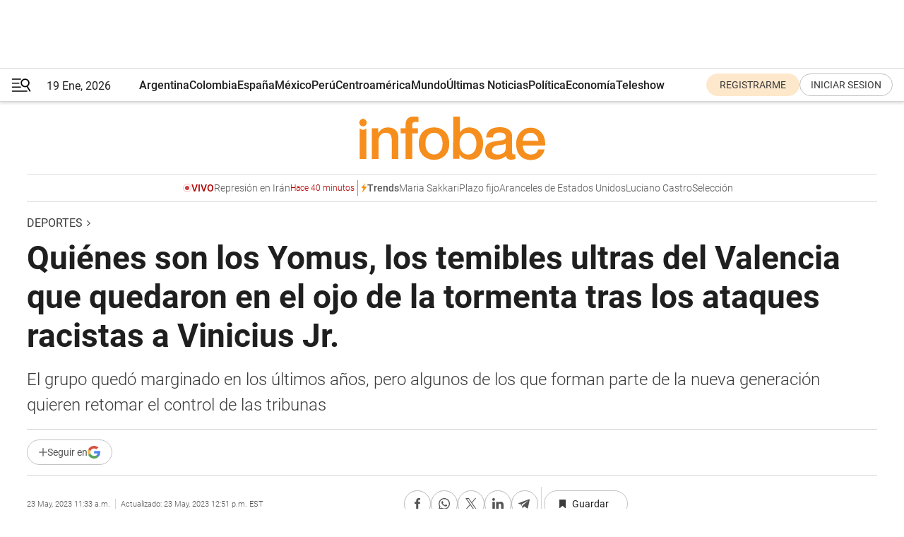

--- FILE ---
content_type: text/html; charset=utf-8
request_url: https://www.infobae.com/deportes/2023/05/23/quienes-son-los-yomus-los-temibles-ultras-del-valencia-que-quedaron-en-el-ojo-de-la-tormenta-tras-los-ataques-racistas-a-vinicius-jr/
body_size: 48889
content:
<!DOCTYPE html><html lang="es" style="scroll-behavior:smooth"><head><meta charSet="UTF-8"/><meta name="MobileOptimized" content="width"/><meta name="HandheldFriendly" content="true"/><meta name="apple-mobile-web-app-capable" content="yes"/><meta name="apple-mobile-web-app-status-bar-style" content="blank-translucent"/><title>Quiénes son los Yomus, los temibles ultras del Valencia que quedaron en el ojo de la tormenta tras los ataques racistas a Vinicius Jr. - Infobae</title><meta name="title" content="Quiénes son los Yomus, los temibles ultras del Valencia que quedaron en el ojo de la tormenta tras los ataques racistas a Vinicius Jr. - Infobae"/><meta name="description" content="El grupo quedó marginado en los últimos años, pero algunos de los que forman parte de la nueva generación quieren retomar el control de las tribunas"/><meta http-equiv="X-UA-Compatible" content="IE=edge,chrome=1"/><link rel="preload" as="font" type="font/woff2" crossorigin="" fetchpriority="high" href="https://www.infobae.com/assets/fonts/roboto-v30-latin-regular.woff2"/><link rel="preload" as="font" type="font/woff2" crossorigin="" fetchpriority="high" href="https://www.infobae.com/assets/fonts/roboto-v30-latin-300.woff2"/><link rel="preload" as="font" type="font/woff2" crossorigin="" fetchpriority="high" href="https://www.infobae.com/assets/fonts/roboto-v30-latin-500.woff2"/><link rel="preload" as="font" type="font/woff2" crossorigin="" fetchpriority="high" href="https://www.infobae.com/assets/fonts/roboto-v30-latin-700.woff2"/><link rel="preload" as="font" type="font/woff2" crossorigin="" fetchpriority="high" href="https://www.infobae.com/assets/fonts/roboto-v30-latin-italic.woff2"/><link rel="preload" as="font" type="font/woff2" crossorigin="" fetchpriority="high" href="https://www.infobae.com/assets/fonts/roboto-v30-latin-300italic.woff2"/><link rel="preload" as="font" type="font/woff2" crossorigin="" fetchpriority="high" href="https://www.infobae.com/assets/fonts/roboto-v30-latin-500italic.woff2"/><link rel="preload" as="font" type="font/woff2" crossorigin="" fetchpriority="high" href="https://www.infobae.com/assets/fonts/roboto-v30-latin-700italic.woff2"/><link rel="preload" href="/pf/resources/dist/infobae/css/main.css?d=3761" as="style"/><link rel="stylesheet" href="/pf/resources/dist/infobae/css/main.css?d=3761" media="screen, print"/><link rel="manifest" crossorigin="use-credentials" href="/pf/resources/manifest.json?d=3761"/><script type="application/javascript" id="polyfill-script">if(!Array.prototype.includes||!(window.Object && window.Object.assign)||!window.Promise||!window.Symbol||!window.fetch){document.write('<script type="application/javascript" src="/pf/dist/engine/polyfill.js?d=3761&mxId=00000000" defer=""><\/script>')}</script><script id="fusion-engine-react-script" type="application/javascript" src="/pf/dist/engine/react.js?d=3761&amp;mxId=00000000" defer=""></script><script id="fusion-engine-combinations-script" type="application/javascript" src="/pf/dist/components/combinations/default.js?d=3761&amp;mxId=00000000" defer=""></script><link rel="preconnect" href="https://sb.scorecardresearch.com/"/><link rel="preconnect" href="https://www.google-analytics.com/"/><link rel="preconnect" href="https://s.go-mpulse.net/"/><link rel="preconnect" href="https://fundingchoicesmessages.google.com/"/><link rel="preconnect" href="https://stats.g.doubleclick.net/"/><link rel="preconnect" href="https://www.googletagservices.com/"/><link id="fusion-template-styles" rel="stylesheet" type="text/css"/><link rel="preload" as="image" href="https://www.infobae.com/assets/images/logos/logo_infobae_naranja.svg"/><script src="/pf/resources/dist/infobae/js/main.js?d=3761" defer=""></script><script src="https://d1bl11pgu3tw3h.cloudfront.net/vendor/comscore/5.2.0/streamsense.min.js?org=infobae" defer=""></script><script src="https://sb.scorecardresearch.com/beacon.js" defer=""></script><script defer="">var _comscore = _comscore || []; _comscore.push({ c1: "2", c2: "8030908", options: { enableFirstPartyCookie: true, bypassUserConsentRequirementFor1PCookie: true } }); (function () { var s = document.createElement("script"), el = document.getElementsByTagName("script")[0]; s.async = true; s.src = "https://sb.scorecardresearch.com/cs/8030908/beacon.js"; el.parentNode.insertBefore(s, el); })();</script><script defer="">try{(function(i,s,o,g,r,a,m){i["GoogleAnalyticsObject"]=r;i[r]=i[r]||function(){(i[r].q=i[r].q||[]).push(arguments)},i[r].l=1*new Date;a=s.createElement(o),m=s.getElementsByTagName(o)[0];a.async=0;a.src=g;m.parentNode.insertBefore(a,m)})(window,document,"script","https://www.google-analytics.com/analytics.js","ga");ga("create","UA-759511-1","auto");ga("send","pageview");}catch(error){console.log("Error al inicializar gaScript:",error);}</script><script src="https://www.googletagmanager.com/gtag/js?id=G-Q2J791G3GV" async=""></script><script defer="">try{window.dataLayer = window.dataLayer || [];function gtag(){dataLayer.push(arguments);}gtag('js', new Date());gtag('config', 'G-Q2J791G3GV');}catch(error){console.log("Error al inicializar gaScript4:",error);}</script><script id="ebx" src="//applets.ebxcdn.com/ebx.js" async=""></script><script async="" src="https://functions.adnami.io/api/macro/adsm.macro.infobae.com.js"></script><script src="https://accounts.google.com/gsi/client" async="" defer=""></script><script>
  !function(e,o,n,i){if(!e){e=e||{},window.permutive=e,e.q=[];var t=function(){return([1e7]+-1e3+-4e3+-8e3+-1e11).replace(/[018]/g,function(e){return(e^(window.crypto||window.msCrypto).getRandomValues(new Uint8Array(1))[0]&15>>e/4).toString(16)})};e.config=i||{},e.config.apiKey=o,e.config.workspaceId=n,e.config.environment=e.config.environment||"production",(window.crypto||window.msCrypto)&&(e.config.viewId=t());for(var g=["addon","identify","track","trigger","query","segment","segments","ready","on","once","user","consent"],r=0;r<g.length;r++){var w=g[r];e[w]=function(o){return function(){var n=Array.prototype.slice.call(arguments,0);e.q.push({functionName:o,arguments:n})}}(w)}}}(window.permutive,"0cd2c32e-1a14-4e1f-96f0-a022c497b9cb","aa463839-b614-4c77-b5e9-6cdf10e1960c",{"consentRequired": true});
    window.googletag=window.googletag||{},window.googletag.cmd=window.googletag.cmd||[],window.googletag.cmd.push(function(){if(0===window.googletag.pubads().getTargeting("permutive").length){var e=window.localStorage.getItem("_pdfps");window.googletag.pubads().setTargeting("permutive",e?JSON.parse(e):[]);var o=window.localStorage.getItem("permutive-id");o&&(window.googletag.pubads().setTargeting("puid",o),window.googletag.pubads().setTargeting("ptime",Date.now().toString())),window.permutive.config.viewId&&window.googletag.pubads().setTargeting("prmtvvid",window.permutive.config.viewId),window.permutive.config.workspaceId&&window.googletag.pubads().setTargeting("prmtvwid",window.permutive.config.workspaceId)}});
    </script><script async="" src="https://a564e303-c351-48a1-b5d1-38585e343734.edge.permutive.app/aa463839-b614-4c77-b5e9-6cdf10e1960c-web.js"></script><script defer="">try{function classThemeChange(){const e=window.localStorage.getItem("theme"),a=document.querySelector("html");a.classList.contains("dark")||"dark"!==e||a.classList.add("dark"),a.classList.contains("dark")&&""===e&&a.classList.remove("dark")}window.addEventListener("themeChange",classThemeChange),classThemeChange();}catch(error){console.log("Error al inicializar themeJS:", error);}</script><script>try{(function(w,d,s,l,i){w[l]=w[l]||[];w[l].push({'gtm.start': new Date().getTime(),event:'gtm.js'});var f=d.getElementsByTagName(s)[0], j=d.createElement(s),dl=l!='dataLayer'?'&l='+l:'';j.async=true;j.src= 'https://www.googletagmanager.com/gtm.js?id='+i+dl;f.parentNode.insertBefore(j,f); })(window,document,'script','dataLayer','GTM-KTGQDC9');}catch(error){console.log("Error al inicializar gtmScript:",error);}</script><script>
  "undefined"!=typeof window&&(window.googlefc=window.googlefc||{},window.googlefc.callbackQueue=window.googlefc.callbackQueue||[],window.googlefc.callbackQueue.push({CONSENT_DATA_READY(){__tcfapi("addEventListener",2.2,(e,o)=>{if(o){console.log("Success getting consent data");let t=JSON.parse(localStorage.getItem("permutive-consent"));if(e?.gdprApplies){if(console.log("Country applies GDPR"),e?.eventStatus==="useractioncomplete"){console.log("First time modal");let n=e.purpose.consents["1"];n?(console.log("Consent accepted"),window.permutive.consent({opt_in:!0,token:"123"})):(console.log("Consent refused"),window.permutive.consent({opt_in:!1}))}else console.log("Consent already granted, skipping.")}else t?.opt_in?console.log("Consent already accepted for non-GDPR country, skipping."):(console.log("No previous consent found; automatically accepting consent."),window.permutive.consent({opt_in:!0,token:"123"}))}else console.error("Error getting consent data")})}}));
  </script><script defer="">try{!function(f,b,e,v,n,t,s) {if(f.fbq)return;n=f.fbq=function(){n.callMethod? n.callMethod.apply(n,arguments):n.queue.push(arguments)}; if(!f._fbq)f._fbq=n;n.push=n;n.loaded=!0;n.version='2.0'; n.queue=[];t=b.createElement(e);t.async=!0; t.src=v;s=b.getElementsByTagName(e)[0]; s.parentNode.insertBefore(t,s)}(window, document,'script', 'https://connect.facebook.net/en_US/fbevents.js'); fbq('init', '336383993555320'); fbq('track', 'PageView'); fbq('track', 'ViewContent');}catch(error){console.log("Error al inicializar facebookPixelRawCodeScript:",error);}</script><script src="https://cdn.onesignal.com/sdks/web/v16/OneSignalSDK.page.js" defer=""></script><script>const getCountry=(timeZone)=>{switch(timeZone){case 'America/Argentina/Buenos_Aires':case 'America/Argentina/Catamarca':case 'America/Argentina/ComodRivadavia':case 'America/Argentina/Cordoba':case 'America/Argentina/Jujuy':case 'America/Argentina/La_Rioja':case 'America/Argentina/Mendoza':case 'America/Argentina/Rio_Gallegos':case 'America/Argentina/Salta':case 'America/Argentina/San_Juan':case 'America/Argentina/San_Luis':case 'America/Argentina/Tucuman':case 'America/Argentina/Ushuaia':case 'America/Buenos_Aires':case 'America/Catamarca':case 'America/Cordoba':case 'America/Jujuy':case 'America/Mendoza':case 'America/Rosario':return'Argentina';case 'America/Bahia_Banderas':case 'America/Cancun':case 'America/Chihuahua':case 'America/Ciudad_Juarez':case 'America/Ensenada':case 'America/Hermosillo':case 'America/Matamoros':case 'America/Mazatlan':case 'America/Merida':case 'America/Mexico_City':case 'America/Monterrey':case 'America/Ojinaga':case 'America/Santa_Isabel':case 'America/Tijuana':case 'Mexico/BajaNorte':case 'Mexico/BajaSur':case 'Mexico/General':return'México';case 'Africa/Ceuta':case 'Atlantic/Canary':case 'Europe/Madrid':return'España';case 'America/Lima':return'Perú';case 'America/Bogota':return'Colombia';default:return'Otros'}};const country=getCountry(Intl.DateTimeFormat().resolvedOptions().timeZone);const getActionMessage=()=>{if(country==='Argentina'){return'Suscribite a nuestras notificaciones para recibir las últimas noticias de Argentina.'}
          if(country==='Otros'){return'Suscríbete a nuestras notificaciones para recibir las últimas noticias de todos los países.'}
          return'Suscríbete a nuestras notificaciones para recibir las últimas noticias de '+country+'.'};window.OneSignalDeferred=window.OneSignalDeferred||[];window.OneSignalDeferred.push(async(OneSignal)=>{await OneSignal.init({appId:'bef19c97-ed8d-479f-a038-e9d3da77d4c9',safari_web_id:'web.onesignal.auto.364542e4-0165-4e49-b6eb-0136f3f4eaa9',notifyButton:{enable:!1},allowLocalhostAsSecureOrigin:!0,serviceWorkerParam:{scope:'/'},serviceWorkerPath:'OneSignalSDKWorker.js',promptOptions:{slidedown:{prompts:[{type:'push',autoPrompt:!0,text:{actionMessage:getActionMessage(),acceptButton:'Suscribirse',cancelButton:'Después'},},],},},welcomeNotification:{title:'¡Bienvenido!',message:'Gracias por suscribirte a las notificaciones',url:'https://www.infobae.com/',},});OneSignal.User.addTag('region',country)})</script><link rel="dns-prefetch" href="https://sb.scorecardresearch.com/"/><link rel="dns-prefetch" href="https://www.google-analytics.com/"/><link rel="dns-prefetch" href="https://s.go-mpulse.net/"/><link rel="dns-prefetch" href="https://fundingchoicesmessages.google.com/"/><link rel="dns-prefetch" href="https://stats.g.doubleclick.net/"/><link rel="dns-prefetch" href="https://www.googletagservices.com/"/><meta name="viewport" content="width=device-width, initial-scale=1.0, user-scalable=yes, minimum-scale=0.5, maximum-scale=2.0"/><meta name="google-site-verification" content="DqMfuNB2bg-Ou_FEVXxZuzmDpPJ1ZVmOQVvwfJACGmM"/><link rel="canonical" href="https://www.infobae.com/deportes/2023/05/23/quienes-son-los-yomus-los-temibles-ultras-del-valencia-que-quedaron-en-el-ojo-de-la-tormenta-tras-los-ataques-racistas-a-vinicius-jr/"/><link rel="amphtml" href="https://www.infobae.com/deportes/2023/05/23/quienes-son-los-yomus-los-temibles-ultras-del-valencia-que-quedaron-en-el-ojo-de-la-tormenta-tras-los-ataques-racistas-a-vinicius-jr/?outputType=amp-type"/><meta property="keywords" content="deportes-internacional,Yomus,Valencia,Liga de España,Vinicius Jr,Real Madrid"/><meta name="robots" content="index, follow"/><meta name="googlebot" content="index, follow"/><meta name="robots" content="max-image-preview:large"/><meta name="distribution" content="global"/><meta name="rating" content="general"/><meta name="language" content="es_ES"/><link rel="alternate" type="application/rss+xml" title="RSS de Deportes - Infobae" href="https://www.infobae.com/arc/outboundfeeds/rss/category/deportes/"/><meta name="news_keywords" content="deportes-internacional,Yomus,Valencia,Liga de España,Vinicius Jr,Real Madrid"/><meta property="article:section" content="Deportes"/><meta property="article:published_time" content="2023-05-23T15:33:33.025Z"/><meta property="article:modified_time" content="2023-05-23T16:51:30.617Z"/><meta property="last_updated_date" content="2023-05-23T16:51:30.617Z"/><meta property="article:tag" content="deportes-internacional"/><meta property="article:tag" content="Yomus"/><meta property="article:tag" content="Valencia"/><meta property="article:tag" content="Liga de España"/><meta property="article:tag" content="Vinicius Jr"/><meta property="article:tag" content="Real Madrid"/><meta property="article:opinion" content="false"/><meta name="twitter:card" content="summary_large_image"/><meta name="twitter:creator" content="@infobae"/><meta name="twitter:description" content="El grupo quedó marginado en los últimos años, pero algunos de los que forman parte de la nueva generación quieren retomar el control de las tribunas"/><meta name="twitter:image" content="https://www.infobae.com/resizer/v2/YITODUX6ARF7TBTUIRGZQCOGZQ.jpg?auth=1bf63224b95faced8992d2790bde23117aa01c898c76ed19b954218e9bcd3562&amp;smart=true&amp;width=1024&amp;height=512&amp;quality=85"/><meta name="twitter:site" content="@infobae"/><meta name="twitter:title" content="Quiénes son los Yomus, los temibles ultras del Valencia que quedaron en el ojo de la tormenta tras los ataques racistas a Vinicius Jr."/><meta property="twitter:domain" content="infobae.com"/><meta property="twitter:url" content="https://www.infobae.com/deportes/2023/05/23/quienes-son-los-yomus-los-temibles-ultras-del-valencia-que-quedaron-en-el-ojo-de-la-tormenta-tras-los-ataques-racistas-a-vinicius-jr/"/><meta property="og:title" content="Quiénes son los Yomus, los temibles ultras del Valencia que quedaron en el ojo de la tormenta tras los ataques racistas a Vinicius Jr."/><meta property="og:description" content="El grupo quedó marginado en los últimos años, pero algunos de los que forman parte de la nueva generación quieren retomar el control de las tribunas"/><meta property="og:url" content="https://www.infobae.com/deportes/2023/05/23/quienes-son-los-yomus-los-temibles-ultras-del-valencia-que-quedaron-en-el-ojo-de-la-tormenta-tras-los-ataques-racistas-a-vinicius-jr/"/><meta property="og:type" content="article"/><meta property="og:site_name" content="infobae"/><meta property="og:locale" content="es_LA"/><meta property="og:image" itemProp="image" content="https://www.infobae.com/resizer/v2/YITODUX6ARF7TBTUIRGZQCOGZQ.jpg?auth=1bf63224b95faced8992d2790bde23117aa01c898c76ed19b954218e9bcd3562&amp;smart=true&amp;width=1200&amp;height=630&amp;quality=85"/><meta property="og:image:width" content="1200"/><meta property="og:image:height" content="630"/><meta property="fb:app_id" content="907935373302455"/><meta property="fb:pages" content="34839376970"/><meta property="fb:pages" content="436205896728888"/><meta property="fb:pages" content="142361755806396"/><meta name="isDFP" content="true"/><meta name="dfpPageType" content="nota"/><meta name="dfp_path" content="infobae/deportes"/><meta property="article:publisher" content="https://www.facebook.com/infobae"/><script type="application/ld+json">{"@context":"https://schema.org","@type":"NewsMediaOrganization","name":"Infobae","description":"El sitio de noticias en español más leído en el mundo. Con redacciones en Ciudad de México, Madrid, Bogotá, Lima y Buenos Aires; y corresponsales en las principales ciudades del mundo.","email":"contacto@infobae.com","url":"https://www.infobae.com","sameAs":["https://www.facebook.com/Infobae/","https://www.youtube.com/@Infobae","https://x.com/infobae","https://es.wikipedia.org/wiki/Infobae","https://whatsapp.com/channel/0029Va9TEIjLdQefbAqn7T1g"],"logo":{"@type":"ImageObject","url":"https://www.infobae.com/resizer/v2/NCYGYV4JW5CQHKEULJMKQU6MZU.png?auth=31eb621d6ad5fda030d6c893a4efe3120a76cc8178216c9c9a07fd3dd89a360f&width=255&height=60&quality=90","height":60,"width":255}}</script><script type="application/ld+json">{"@context":"https://schema.org","@type":"BreadcrumbList","itemListElement":[{"@type":"ListItem","position":1,"item":{"@id":"https://infobae.com","name":"Infobae"}},{"@type":"ListItem","position":2,"item":{"@id":"https://infobae.com/deportes","name":"Deportes"}}]}</script><script type="application/ld+json">{"@context":"https://schema.org","@type":"NewsArticle","headline":"Quiénes son los Yomus, los temibles ultras del Valencia que quedaron en el ojo de la tormenta tras los ataques racistas a Vinicius Jr.","description":"El grupo quedó marginado en los últimos años, pero algunos de los que forman parte de la nueva generación quieren retomar el control de las tribunas","articleBody":"Ultras, barras bravas, Hooligans. Desde tiempos inmemoriales la mayoría de los equipos de fútbol cuentan o contaron con un grupo de fanáticos cuyo objetivo consiste en ir al estadio no solo a alentar, sino también a insultar y generar disturbios para demostrar su peligrosidad y así compararse con los demás en una especie de competencia paralela: la de las gradas. Los Yomus fueron en el pasado el sector más radical de la afición del Valencia, los cuales se ubicaban detrás de uno de los arcos en el Mestalla y se hacían notar con sus banderas fascistas, sus ideologías nacionalistas y sus tatuajes y vestimentas neonazis. Si bien ese grupo, que comenzó a marcar territorio en las gradas a finales de 1900, en gran parte se disolvió, todavía quedaron algunos miembros que continúan asistiendo a los partidos del conjunto Ché para ocasionar problemas, en este caso con cantos racistas a Vinicius Jr. “Son siempre los mismos, es un grupo ultra muy reducido como por desgracia los hay en otros estadios, por no decir que en la mayoría”, afirmó Sergi Aljilés, presidente de la peña antiracista la Colla Blanc-i-Negra, al medio español El Diario. Si bien esta facción se debilitó en los últimos años, sobre todo después de la llegada del magnate singapurense Peter Lim, quien prohibió el ingreso de la mayoría, todavía quedaron algunos de la nueva camada, tal como le aseguraron fuentes internas del club al medio en cuestión: “Gente de los nuevos Yomus ya se ha colado y está dirigiendo la grada de animación”. Mientras este nuevo grupo intenta pasar desapercibido, los que se denominan de la vieja escuela siempre se quisieron hacer notar con banderas, símbolos nazis y otros como la Cruz Celta (sinónimo de superioridad de la raza blanca) así como también con otros haciendo alusión al franquismo. Si bien en los videos se pudo ver que los cánticos se escucharon en distintas partes del estadio, este pequeño grupo de ultras es señalado como el responsable de iniciarlos no solo en las gradas sino también cuando llegaba el autobús del Real Madrid en la previa, según las grabaciones que trascendieron en las redes sociales. A comienzos del 2023, una parte de esta facción advirtió públicamente que intentaría retomar el poder en el sector original en donde se encontraban y donde, curiosamente, se desató el incidente con Vinicius Jr. A punto tal que en enero Ramón Castro, uno de los nuevos líderes del grupo, fue visto hablando con el ex entrenador Genaro Gattuso. A principios de año se dio una situación bastante extraña entre el técnico italiano y el líder de los ultras, que cuenta con antecedentes penales. En el Twitter oficial de esta facción compartieron el video en el que se los veía dialogando durante un minuto con jugadores y el resto de los ultras como testigos en el aeropuerto de la ciudad. “El responsable soy yo”, le decía el ex futbolista a Castro, haciendo alusión al rendimiento del equipo, que en ese momento se encontraba en zona de descenso. Tras la relevancia que tomaron esas imágenes, el club se pronunció al respecto y consideró que la presencia de los Yomus en la terminal pudo ser una maniobra para lavar la imagen del grupo, el cual fue expulsado por la dirigencia actual tras protagonizar múltiples episodios violentos. La relación con la cúpula directiva actual es totalmente nula. Días antes de ese encuentro, los Yomus publicaron un comunicado oficial en el que manifestaron su repudio hacia todos los dirigentes, sobre quienes aseguraron que “están manchando el nombre de un club histórico (...) No podemos consentir que nos dividan, debemos estar todos unidos y luchando por un mimo fin: liberar a nuestro equipo de las manos de unas personas mercenarias (...) Peter vete ya”. A día de hoy, y con tres fechas por delante, el Valencia se ubica en el puesto 13 en la tabla con 40 puntos, cinco más que el Valladolid penúltimo y en zona de descenso. Seguir leyendo La Policía Nacional detuvo a tres jóvenes implicados en los insultos racistas a Vinicius en Valencia El racismo puede con Vinicius: “Está como desorientado y superado por todo esto” El Cristo Redentor apagó sus luces en apoyo a Vinicius: el crudo video que publicó el futbolista del Real Madrid con agresiones racistas","url":"https://www.infobae.com/deportes/2023/05/23/quienes-son-los-yomus-los-temibles-ultras-del-valencia-que-quedaron-en-el-ojo-de-la-tormenta-tras-los-ataques-racistas-a-vinicius-jr/","dateCreated":"2023-05-23T12:56:41Z","dateModified":"2023-05-23T16:51:30Z","datePublished":"2023-05-23T15:33:33Z","mainEntityOfPage":{"@type":"WebPage","@id":"https://www.infobae.com/deportes/2023/05/23/quienes-son-los-yomus-los-temibles-ultras-del-valencia-que-quedaron-en-el-ojo-de-la-tormenta-tras-los-ataques-racistas-a-vinicius-jr/"},"articleSection":"Deportes","creator":{"@type":"Organization","name":"INFOBAE","url":"https://www.infobae.com"},"keywords":"deportes-internacional,Yomus,Valencia,Liga de España,Vinicius Jr,Real Madrid","isAccessibleForFree":true,"copyrightYear":2023,"copyrightHolder":{"@type":"Organization","name":"Infobae","url":"https://www.infobae.com"},"inLanguage":"es-AR","contentLocation":{"@type":"Place","name":"Argentina"},"publisher":{"@type":"Organization","name":"infobae","logo":{"@type":"ImageObject","url":"https://www.infobae.com/resizer/v2/NCYGYV4JW5CQHKEULJMKQU6MZU.png?auth=31eb621d6ad5fda030d6c893a4efe3120a76cc8178216c9c9a07fd3dd89a360f&width=255&height=60&quality=90","height":60,"width":255}},"author":{"@type":"Organization","name":"INFOBAE","url":"https://www.infobae.com"},"image":[{"@type":"ImageObject","url":"https://www.infobae.com/resizer/v2/YITODUX6ARF7TBTUIRGZQCOGZQ.jpg?auth=1bf63224b95faced8992d2790bde23117aa01c898c76ed19b954218e9bcd3562&smart=true&width=1200&height=675&quality=85","width":1200,"height":675},{"@type":"ImageObject","url":"https://www.infobae.com/resizer/v2/YITODUX6ARF7TBTUIRGZQCOGZQ.jpg?auth=1bf63224b95faced8992d2790bde23117aa01c898c76ed19b954218e9bcd3562&smart=true&width=1200&height=900&quality=85","width":1200,"height":900},{"@type":"ImageObject","url":"https://www.infobae.com/resizer/v2/YITODUX6ARF7TBTUIRGZQCOGZQ.jpg?auth=1bf63224b95faced8992d2790bde23117aa01c898c76ed19b954218e9bcd3562&smart=true&width=1200&height=1200&quality=85","width":1200,"height":1200}]}</script><script type="application/ld+json">{"@context":"https://schema.org","@graph":[{"@type":"VideoObject","@id":"https://www.infobae.com/deportes/2023/05/23/quienes-son-los-yomus-los-temibles-ultras-del-valencia-que-quedaron-en-el-ojo-de-la-tormenta-tras-los-ataques-racistas-a-vinicius-jr/#video-NBC3wMSR-1","name":"Insultos a Vinicius en la Previa del partido","description":"Insultos a Vinicius en la Previa del partido","thumbnailUrl":"https://cdn.jwplayer.com/v2/media/NBC3wMSR/poster.jpg?width=720","uploadDate":"2023-05-23T13:25:18.000Z","duration":"P0Y0M0DT0H0M48S","contentUrl":"https://cdn.jwplayer.com/videos/NBC3wMSR-B3B0AgVE.mp4","embedUrl":"https://www.infobae.com/deportes/2023/05/23/quienes-son-los-yomus-los-temibles-ultras-del-valencia-que-quedaron-en-el-ojo-de-la-tormenta-tras-los-ataques-racistas-a-vinicius-jr/","publisher":{"@type":"NewsMediaOrganization","name":"Infobae","url":"https://www.infobae.com"},"potentialAction":{"@type":"SeekToAction","target":"https://www.infobae.com/deportes/2023/05/23/quienes-son-los-yomus-los-temibles-ultras-del-valencia-que-quedaron-en-el-ojo-de-la-tormenta-tras-los-ataques-racistas-a-vinicius-jr/?jw_start={seek_to_second_number}","startOffset-input":"required name=seek_to_second_number"}},{"@type":"VideoObject","@id":"https://www.infobae.com/deportes/2023/05/23/quienes-son-los-yomus-los-temibles-ultras-del-valencia-que-quedaron-en-el-ojo-de-la-tormenta-tras-los-ataques-racistas-a-vinicius-jr/#video-RQClm1EW-2","name":"Los Yomus Recibieron Al Equipo En El Aeropuerto","description":"Los Yomus recibieron al equipo en el aeropuerto","thumbnailUrl":"https://cdn.jwplayer.com/v2/media/RQClm1EW/poster.jpg?width=720","uploadDate":"2023-05-23T16:50:38.000Z","duration":"P0Y0M0DT0H0M78S","contentUrl":"https://cdn.jwplayer.com/videos/RQClm1EW-B3B0AgVE.mp4","embedUrl":"https://www.infobae.com/deportes/2023/05/23/quienes-son-los-yomus-los-temibles-ultras-del-valencia-que-quedaron-en-el-ojo-de-la-tormenta-tras-los-ataques-racistas-a-vinicius-jr/","publisher":{"@type":"NewsMediaOrganization","name":"Infobae","url":"https://www.infobae.com"},"potentialAction":{"@type":"SeekToAction","target":"https://www.infobae.com/deportes/2023/05/23/quienes-son-los-yomus-los-temibles-ultras-del-valencia-que-quedaron-en-el-ojo-de-la-tormenta-tras-los-ataques-racistas-a-vinicius-jr/?jw_start={seek_to_second_number}","startOffset-input":"required name=seek_to_second_number"}}]}</script><link rel="shortcut icon" type="image/x-icon" href="/pf/resources/favicon/favicon-32x32.png?d=3761"/><link rel="icon" sizes="16x16" type="image/png" href="/pf/resources/favicon/favicon-16x16.png?d=3761"/><link rel="icon" type="image/png" sizes="32x32" href="/pf/resources/favicon/favicon-32x32.png?d=3761"/><link rel="apple-touch-icon" href="/pf/resources/favicon/apple-touch-icon.png?d=3761"/><link rel="apple-touch-icon-precomposed" href="/pf/resources/favicon/apple-touch-icon-precomposed.png?d=3761"/><link rel="apple-touch-icon-120x120" href="/pf/resources/favicon/apple-touch-icon-120x120.png?d=3761"/><link rel="apple-touch-icon-120x120-precomposed" href="/pf/resources/favicon/apple-touch-icon-120x120-precomposed.png?d=3761"/><link rel="apple-touch-icon-152x152" href="/pf/resources/favicon/apple-touch-icon-152x152.png?d=3761"/><link rel="apple-touch-icon-152x152-precomposed" href="/pf/resources/favicon/apple-touch-icon-152x152-precomposed.png?d=3761"/><link rel="shortcut icon" sizes="192x192" href="/pf/resources/favicon/android-chrome-192x192.png?d=3761"/><link rel="shortcut icon" sizes="512x512" href="/pf/resources/favicon/android-chrome-512x512.png?d=3761"/><script async="" src="https://www.google.com/adsense/search/ads.js"></script><script>
        (function(g,o){
          g[o] = g[o] || function () {
            (g[o]['q'] = g[o]['q'] || []).push(arguments)
          }, g[o]['t'] = 1 * new Date
        })(window,'_googCsa');
      </script>
<script>(window.BOOMR_mq=window.BOOMR_mq||[]).push(["addVar",{"rua.upush":"false","rua.cpush":"false","rua.upre":"false","rua.cpre":"false","rua.uprl":"false","rua.cprl":"false","rua.cprf":"false","rua.trans":"","rua.cook":"false","rua.ims":"false","rua.ufprl":"false","rua.cfprl":"false","rua.isuxp":"false","rua.texp":"norulematch","rua.ceh":"false","rua.ueh":"false","rua.ieh.st":"0"}]);</script>
                              <script>!function(e){var n="https://s.go-mpulse.net/boomerang/";if("False"=="True")e.BOOMR_config=e.BOOMR_config||{},e.BOOMR_config.PageParams=e.BOOMR_config.PageParams||{},e.BOOMR_config.PageParams.pci=!0,n="https://s2.go-mpulse.net/boomerang/";if(window.BOOMR_API_key="C7HNE-7B57D-WM7L2-K2VFG-FX3EW",function(){function e(){if(!o){var e=document.createElement("script");e.id="boomr-scr-as",e.src=window.BOOMR.url,e.async=!0,i.parentNode.appendChild(e),o=!0}}function t(e){o=!0;var n,t,a,r,d=document,O=window;if(window.BOOMR.snippetMethod=e?"if":"i",t=function(e,n){var t=d.createElement("script");t.id=n||"boomr-if-as",t.src=window.BOOMR.url,BOOMR_lstart=(new Date).getTime(),e=e||d.body,e.appendChild(t)},!window.addEventListener&&window.attachEvent&&navigator.userAgent.match(/MSIE [67]\./))return window.BOOMR.snippetMethod="s",void t(i.parentNode,"boomr-async");a=document.createElement("IFRAME"),a.src="about:blank",a.title="",a.role="presentation",a.loading="eager",r=(a.frameElement||a).style,r.width=0,r.height=0,r.border=0,r.display="none",i.parentNode.appendChild(a);try{O=a.contentWindow,d=O.document.open()}catch(_){n=document.domain,a.src="javascript:var d=document.open();d.domain='"+n+"';void(0);",O=a.contentWindow,d=O.document.open()}if(n)d._boomrl=function(){this.domain=n,t()},d.write("<bo"+"dy onload='document._boomrl();'>");else if(O._boomrl=function(){t()},O.addEventListener)O.addEventListener("load",O._boomrl,!1);else if(O.attachEvent)O.attachEvent("onload",O._boomrl);d.close()}function a(e){window.BOOMR_onload=e&&e.timeStamp||(new Date).getTime()}if(!window.BOOMR||!window.BOOMR.version&&!window.BOOMR.snippetExecuted){window.BOOMR=window.BOOMR||{},window.BOOMR.snippetStart=(new Date).getTime(),window.BOOMR.snippetExecuted=!0,window.BOOMR.snippetVersion=12,window.BOOMR.url=n+"C7HNE-7B57D-WM7L2-K2VFG-FX3EW";var i=document.currentScript||document.getElementsByTagName("script")[0],o=!1,r=document.createElement("link");if(r.relList&&"function"==typeof r.relList.supports&&r.relList.supports("preload")&&"as"in r)window.BOOMR.snippetMethod="p",r.href=window.BOOMR.url,r.rel="preload",r.as="script",r.addEventListener("load",e),r.addEventListener("error",function(){t(!0)}),setTimeout(function(){if(!o)t(!0)},3e3),BOOMR_lstart=(new Date).getTime(),i.parentNode.appendChild(r);else t(!1);if(window.addEventListener)window.addEventListener("load",a,!1);else if(window.attachEvent)window.attachEvent("onload",a)}}(),"".length>0)if(e&&"performance"in e&&e.performance&&"function"==typeof e.performance.setResourceTimingBufferSize)e.performance.setResourceTimingBufferSize();!function(){if(BOOMR=e.BOOMR||{},BOOMR.plugins=BOOMR.plugins||{},!BOOMR.plugins.AK){var n=""=="true"?1:0,t="",a="clmi6fixzcojq2loneoa-f-0a857188f-clientnsv4-s.akamaihd.net",i="false"=="true"?2:1,o={"ak.v":"39","ak.cp":"619111","ak.ai":parseInt("650669",10),"ak.ol":"0","ak.cr":9,"ak.ipv":4,"ak.proto":"h2","ak.rid":"4df9c910","ak.r":44268,"ak.a2":n,"ak.m":"dscr","ak.n":"ff","ak.bpcip":"18.216.143.0","ak.cport":38502,"ak.gh":"23.192.164.150","ak.quicv":"","ak.tlsv":"tls1.3","ak.0rtt":"","ak.0rtt.ed":"","ak.csrc":"-","ak.acc":"","ak.t":"1768843548","ak.ak":"hOBiQwZUYzCg5VSAfCLimQ==IuSFPanBqdSrYcdZNlSQqBSY96wwWap+iMojOIs70QODIj+VVfKcsiq/6KoAPAtlvycNDJhJ0TeHKdkqTsaqIyWk+YU8ADaK2XrWoPN8oP2ADDJZxPonm4a4eMFFoSg7FNpSl8rPhzDcqHo5mwzpRmzFPUM/HuTYikViYBehP9MAN7ssly91igZXO5RSQKH3K0zNoEB0Mlg+R3Ul0uDnKvMt5wP+dh17AVEmwCZgOJLnFhQnC5w6+461qfWB8OnuPGV76F8EFvpH1/4bFwzNn7GqJyY7k7K8+akJilfqwX+d7hdhkFloiTqIoJrLhc/kanI45jXeojpIi/l0mUYhaKgD+HNpYW12RO9BecF5LHkfE/udM7U1tmy5PaDQGDybBatKdeUqsNQgmvP1ajCwJ69g/B+ivBJV62H3x+VEFDw=","ak.pv":"135","ak.dpoabenc":"","ak.tf":i};if(""!==t)o["ak.ruds"]=t;var r={i:!1,av:function(n){var t="http.initiator";if(n&&(!n[t]||"spa_hard"===n[t]))o["ak.feo"]=void 0!==e.aFeoApplied?1:0,BOOMR.addVar(o)},rv:function(){var e=["ak.bpcip","ak.cport","ak.cr","ak.csrc","ak.gh","ak.ipv","ak.m","ak.n","ak.ol","ak.proto","ak.quicv","ak.tlsv","ak.0rtt","ak.0rtt.ed","ak.r","ak.acc","ak.t","ak.tf"];BOOMR.removeVar(e)}};BOOMR.plugins.AK={akVars:o,akDNSPreFetchDomain:a,init:function(){if(!r.i){var e=BOOMR.subscribe;e("before_beacon",r.av,null,null),e("onbeacon",r.rv,null,null),r.i=!0}return this},is_complete:function(){return!0}}}}()}(window);</script></head><body class="nd-body"><noscript><img src="https://sb.scorecardresearch.com/p?c1=2&amp;c2=8030908&amp;cv=4.4.0&amp;cj=1"/></noscript><noscript><iframe src="https://www.googletagmanager.com/ns.html?id=GTM-KTGQDC9" height="0" width="0" style="display:none;visibility:hidden"></iframe></noscript><noscript><img height="1" width="1" style="display:none" src="https://www.facebook.com/tr?id=336383993555320&ev=PageView&noscript=1"/></noscript><div id="fusion-app" class="fusion-app | infobae grid"><div class="article-right-rail-centered "><div class="article-right-rail-centered-layout "><nav><div class="interstitial_800x600 ad-wrapper"><div id="infobae_deportes_nota_interstitial_800x600" class="ad-interstitial-bg hide"></div><div class="dfpAd ad-interstitial"><button id="infobae_deportes_nota_interstitial_800x600_close" aria-label="infobae_deportes_nota_interstitial_800x600" class="close_ad hide"><i class="close"></i></button><div id="infobae/deportes/nota/interstitial_800x600" class="infobae/deportes/nota/interstitial_800x600 arcad"></div></div></div><div style="position:relative"><div class="masthead-navbar " id="mastheadnavbar"><div class="site-header" id="siteheader"><div class="sticky-navbar-ad-container"><div class="top_banner_970x80 ad-wrapper"><div class="dfpAd ad-top-banner"><div id="infobae/deportes/nota/top_banner_970x80" class="infobae/deportes/nota/top_banner_970x80 arcad"></div></div></div></div><div class="sectionnav-container"><span aria-label="Menu" class="hamburger hamburger-wrapper close" role="button" tabindex="-1"><svg viewBox="0 0 28 20" id="hamburger-icon" xmlns="http://www.w3.org/2000/svg" class="hamburger-icon" data-name="hamburger-icon" fill=""><path d="M27.8061 18.2936L23.9009 11.7199C26.6545 9.62581 27.2345 5.75713 25.1799 2.96266C23.0598 0.111715 18.9446 -0.552677 15.9985 1.50445C14.5751 2.49996 13.6279 3.97419 13.3517 5.66252C13.0628 7.34757 13.4737 9.04405 14.498 10.4274C16.2587 12.8169 19.499 13.7133 22.2858 12.6261L26.1944 19.1875C26.3514 19.4517 26.5513 19.6089 26.7784 19.668C26.9927 19.7238 27.2342 19.6816 27.4707 19.5593C28.2062 19.1465 28.0218 18.6387 27.8221 18.2846L27.8061 18.2936ZM24.3917 7.88058C24.0673 9.0572 23.2806 10.0477 22.1932 10.6578C21.1218 11.259 19.8172 11.4316 18.6191 11.1196C16.1094 10.466 14.6138 7.94849 15.2862 5.50947C15.9587 3.07045 18.5492 1.61694 21.0589 2.27047C23.5686 2.92401 25.0642 5.44156 24.3917 7.88058Z" fill=""></path><path d="M0 1.129C0 0.675362 0.371315 0.307617 0.829355 0.307617H12.9866C13.4446 0.307617 13.8159 0.675362 13.8159 1.129C13.8159 1.58264 13.4446 1.95038 12.9866 1.95038H0.829355C0.371315 1.95038 0 1.58264 0 1.129ZM0 7.04295C0 6.58931 0.371315 6.22157 0.829355 6.22157H10.5951C11.0531 6.22157 11.4245 6.58931 11.4245 7.04295C11.4245 7.49659 11.0531 7.86433 10.5951 7.86433H0.829355C0.371315 7.86433 0 7.49659 0 7.04295ZM0 12.9569C0 12.5033 0.371315 12.1355 0.829355 12.1355H12.9866C13.4446 12.1355 13.8159 12.5033 13.8159 12.9569C13.8159 13.4105 13.4446 13.7783 12.9866 13.7783H0.829355C0.371315 13.7783 0 13.4105 0 12.9569ZM0 18.8709C0 18.4172 0.371315 18.0495 0.829355 18.0495H22.4792C22.9372 18.0495 23.3086 18.4172 23.3086 18.8709C23.3086 19.3245 22.9372 19.6922 22.4792 19.6922H0.829355C0.371315 19.6922 0 19.3245 0 18.8709Z" fill=""></path></svg></span><a aria-label="infobae" class="site-logo" href="https://www.infobae.com/"><span class="site-logo"><img alt="Infobae" class="logo-image" height="25px" src="https://www.infobae.com/assets/images/logos/logo_infobae_naranja.svg" width="105px" fetchpriority="high" loading="eager"/></span></a><p class="date-info">19 Ene, 2026</p><div class="login-register-container"></div></div></div><nav class="content side-menu" id="side-menu" style="top:undefinedpx;height:calc(100vh - undefinedpx)"><div class="side-menu-sticky-items"><div class="queryly_searchicon_img"><label for="queryly_toggle" id="queryly-label"><button>Buscar en todo el sitio<svg id="search-icon" data-name="search-icon" xmlns="http://www.w3.org/2000/svg" viewBox="0 0 30 30"><path d="M20.35,17.59a10.43,10.43,0,1,0-3.21,3l7.7,7.65a2.19,2.19,0,1,0, 3.17-3l-.08-.07Zm-8.53.72a6.74,6.74,0,1,1,6.74-6.75,6.74,6.74,0,0,1-6.74,6.75Zm0,0"></path></svg></button></label></div></div><div class="dropdown"><div id="dropdown-item-ctn0" class="dropdown-item-ctn"><a class="item non-bold" href="https://www.infobae.com/?noredirect" rel="noopener noreferrer">Argentina</a></div><div id="dropdown-body0" class="dropdown-body"></div></div><div class="dropdown"><div id="dropdown-item-ctn2" class="dropdown-item-ctn"><a class="item non-bold" href="https://www.infobae.com/colombia/" rel="noopener noreferrer">Colombia</a></div><div id="dropdown-body2" class="dropdown-body"></div></div><div class="dropdown"><div id="dropdown-item-ctn4" class="dropdown-item-ctn"><a class="item non-bold" href="https://www.infobae.com/espana/" rel="noopener noreferrer">España</a></div><div id="dropdown-body4" class="dropdown-body"></div></div><div class="dropdown"><div id="dropdown-item-ctn6" class="dropdown-item-ctn"><a class="item non-bold" href="https://www.infobae.com/mexico/" rel="noopener noreferrer">México</a></div><div id="dropdown-body6" class="dropdown-body"></div></div><div class="dropdown"><div id="dropdown-item-ctn8" class="dropdown-item-ctn"><a class="item non-bold" href="https://www.infobae.com/peru/" rel="noopener noreferrer">Perú</a></div><div id="dropdown-body8" class="dropdown-body"></div></div><div class="dropdown"><div id="dropdown-item-ctn10" class="dropdown-item-ctn"><a class="item non-bold" href="https://www.infobae.com/centroamerica/" rel="noopener noreferrer">Centroamérica</a></div><div id="dropdown-body10" class="dropdown-body"></div></div><div class="dropdown"><div id="dropdown-item-ctn12" class="dropdown-item-ctn"><a class="item" href="https://www.infobae.com/america/" rel="noopener noreferrer">Mundo</a><div aria-label="Menu Item" class="icon-dropdown" role="button" tabindex="-1"><svg id="down-icon0" width="12" height="12" viewBox="0 0 12 8" fill="none" xmlns="http://www.w3.org/2000/svg" class="icon-drop "><path d="M-9.87742e-07 1.167C-9.69427e-07 0.748023 0.335182 0.41284 0.754162 0.41284C0.969636 0.41284 1.17314 0.496636 1.31679 0.652256L5.98541 5.72789L10.654 0.652257C10.9294 0.341015 11.4082 0.293132 11.7314 0.568461C12.0546 0.84379 12.0905 1.32262 11.8152 1.64584C11.8032 1.65781 11.7913 1.68175 11.7793 1.69372L6.54804 7.36789C6.26074 7.67913 5.78191 7.6911 5.47067 7.41577C5.4587 7.4038 5.44673 7.39183 5.42278 7.36789L0.203504 1.68175C0.071824 1.5381 -9.96114e-07 1.35853 -9.87742e-07 1.167Z" fill="#9B9B9B"></path></svg></div></div><div id="dropdown-body12" class="dropdown-body"><a class="dropdown-item" href="https://www.infobae.com/venezuela/"><span class="dropdown-submenu">Venezuela</span></a><a class="dropdown-item" href="https://www.infobae.com/entretenimiento/"><span class="dropdown-submenu">Entretenimiento</span></a><a class="dropdown-item" href="https://www.infobae.com/economist/"><span class="dropdown-submenu">The economist</span></a><a class="dropdown-item" href="https://www.infobae.com/wapo/"><span class="dropdown-submenu">The Washington Post</span></a><a class="dropdown-item" href="https://www.infobae.com/america/realeza/"><span class="dropdown-submenu">Realeza</span></a><a class="dropdown-item" href="https://www.infobae.com/america/opinion/"><span class="dropdown-submenu">Opinión</span></a></div></div><div class="dropdown"><div id="dropdown-item-ctn14" class="dropdown-item-ctn"><a class="item non-bold" href="https://www.infobae.com/ultimas-noticias/" rel="noopener noreferrer">Últimas Noticias</a></div><div id="dropdown-body14" class="dropdown-body"></div></div><div class="dropdown"><div id="dropdown-item-ctn16" class="dropdown-item-ctn"><a class="item" href="https://www.infobae.com/politica/" rel="noopener noreferrer">Política</a><div aria-label="Menu Item" class="icon-dropdown" role="button" tabindex="-1"><svg id="down-icon0" width="12" height="12" viewBox="0 0 12 8" fill="none" xmlns="http://www.w3.org/2000/svg" class="icon-drop "><path d="M-9.87742e-07 1.167C-9.69427e-07 0.748023 0.335182 0.41284 0.754162 0.41284C0.969636 0.41284 1.17314 0.496636 1.31679 0.652256L5.98541 5.72789L10.654 0.652257C10.9294 0.341015 11.4082 0.293132 11.7314 0.568461C12.0546 0.84379 12.0905 1.32262 11.8152 1.64584C11.8032 1.65781 11.7913 1.68175 11.7793 1.69372L6.54804 7.36789C6.26074 7.67913 5.78191 7.6911 5.47067 7.41577C5.4587 7.4038 5.44673 7.39183 5.42278 7.36789L0.203504 1.68175C0.071824 1.5381 -9.96114e-07 1.35853 -9.87742e-07 1.167Z" fill="#9B9B9B"></path></svg></div></div><div id="dropdown-body16" class="dropdown-body"><a class="dropdown-item" href="https://www.infobae.com/leyes/"><span class="dropdown-submenu">Leyes</span></a></div></div><div class="dropdown"><div id="dropdown-item-ctn18" class="dropdown-item-ctn"><a class="item non-bold" href="https://www.infobae.com/economia/" rel="noopener noreferrer">Economía</a></div><div id="dropdown-body18" class="dropdown-body"></div></div><div class="dropdown"><div id="dropdown-item-ctn20" class="dropdown-item-ctn"><a class="item non-bold" href="https://www.infobae.com/teleshow/" rel="noopener noreferrer">Teleshow</a></div><div id="dropdown-body20" class="dropdown-body"></div></div><div class="dropdown"><div id="dropdown-item-ctn22" class="dropdown-item-ctn"><a class="item" href="https://www.infobae.com/deportes/" rel="noopener noreferrer">Deportes</a><div aria-label="Menu Item" class="icon-dropdown" role="button" tabindex="-1"><svg id="down-icon0" width="12" height="12" viewBox="0 0 12 8" fill="none" xmlns="http://www.w3.org/2000/svg" class="icon-drop "><path d="M-9.87742e-07 1.167C-9.69427e-07 0.748023 0.335182 0.41284 0.754162 0.41284C0.969636 0.41284 1.17314 0.496636 1.31679 0.652256L5.98541 5.72789L10.654 0.652257C10.9294 0.341015 11.4082 0.293132 11.7314 0.568461C12.0546 0.84379 12.0905 1.32262 11.8152 1.64584C11.8032 1.65781 11.7913 1.68175 11.7793 1.69372L6.54804 7.36789C6.26074 7.67913 5.78191 7.6911 5.47067 7.41577C5.4587 7.4038 5.44673 7.39183 5.42278 7.36789L0.203504 1.68175C0.071824 1.5381 -9.96114e-07 1.35853 -9.87742e-07 1.167Z" fill="#9B9B9B"></path></svg></div></div><div id="dropdown-body22" class="dropdown-body"><a class="dropdown-item" href="https://www.infobae.com/tenis-argentino/"><span class="dropdown-submenu">Tenis argentino</span></a></div></div><div class="dropdown"><div id="dropdown-item-ctn24" class="dropdown-item-ctn"><a class="item non-bold" href="https://www.infobae.com/sociedad/" rel="noopener noreferrer">Sociedad</a></div><div id="dropdown-body24" class="dropdown-body"></div></div><div class="dropdown"><div id="dropdown-item-ctn26" class="dropdown-item-ctn"><a class="item non-bold" href="https://www.infobae.com/sociedad/policiales/" rel="noopener noreferrer">Policiales</a></div><div id="dropdown-body26" class="dropdown-body"></div></div><div class="dropdown"><div id="dropdown-item-ctn28" class="dropdown-item-ctn"><a class="item non-bold" href="https://www.infobae.com/perros-y-gatos/" rel="noopener noreferrer">Perros y gatos</a></div><div id="dropdown-body28" class="dropdown-body"></div></div><div class="dropdown"><div id="dropdown-item-ctn30" class="dropdown-item-ctn"><a class="item non-bold" href="https://www.infobae.com/revista-chacra/" rel="noopener noreferrer">Chacra y Campo</a></div><div id="dropdown-body30" class="dropdown-body"></div></div><div class="dropdown"><div id="dropdown-item-ctn32" class="dropdown-item-ctn"><a class="item non-bold" href="https://www.infobae.com/movant/" rel="noopener noreferrer">Movant LogComex</a></div><div id="dropdown-body32" class="dropdown-body"></div></div><div class="dropdown"><div id="dropdown-item-ctn34" class="dropdown-item-ctn"><a class="item non-bold" href="https://www.infobae.com/turismo/" rel="noopener noreferrer">Turismo</a></div><div id="dropdown-body34" class="dropdown-body"></div></div><div class="dropdown"><div id="dropdown-item-ctn36" class="dropdown-item-ctn"><a class="item" href="https://www.infobae.com/tendencias/" rel="noopener noreferrer">Tendencias</a><div aria-label="Menu Item" class="icon-dropdown" role="button" tabindex="-1"><svg id="down-icon0" width="12" height="12" viewBox="0 0 12 8" fill="none" xmlns="http://www.w3.org/2000/svg" class="icon-drop "><path d="M-9.87742e-07 1.167C-9.69427e-07 0.748023 0.335182 0.41284 0.754162 0.41284C0.969636 0.41284 1.17314 0.496636 1.31679 0.652256L5.98541 5.72789L10.654 0.652257C10.9294 0.341015 11.4082 0.293132 11.7314 0.568461C12.0546 0.84379 12.0905 1.32262 11.8152 1.64584C11.8032 1.65781 11.7913 1.68175 11.7793 1.69372L6.54804 7.36789C6.26074 7.67913 5.78191 7.6911 5.47067 7.41577C5.4587 7.4038 5.44673 7.39183 5.42278 7.36789L0.203504 1.68175C0.071824 1.5381 -9.96114e-07 1.35853 -9.87742e-07 1.167Z" fill="#9B9B9B"></path></svg></div></div><div id="dropdown-body36" class="dropdown-body"><a class="dropdown-item" href="https://www.infobae.com/tendencias/estar-mejor/"><span class="dropdown-submenu">Estar Mejor</span></a></div></div><div class="dropdown"><div id="dropdown-item-ctn38" class="dropdown-item-ctn"><a class="item non-bold" href="https://www.infobae.com/que-puedo-ver/" rel="noopener noreferrer">Qué puedo ver</a></div><div id="dropdown-body38" class="dropdown-body"></div></div><div class="dropdown"><div id="dropdown-item-ctn40" class="dropdown-item-ctn"><a class="item non-bold" href="https://www.infobae.com/educacion/" rel="noopener noreferrer">Educación</a></div><div id="dropdown-body40" class="dropdown-body"></div></div><div class="dropdown"><div id="dropdown-item-ctn42" class="dropdown-item-ctn"><a class="item non-bold" href="https://www.infobae.com/podcasts/" rel="noopener noreferrer">Podcasts</a></div><div id="dropdown-body42" class="dropdown-body"></div></div><div class="dropdown"><div id="dropdown-item-ctn44" class="dropdown-item-ctn"><a class="item non-bold" href="https://www.infobae.com/video/" rel="noopener noreferrer">Video</a></div><div id="dropdown-body44" class="dropdown-body"></div></div><div class="dropdown"><div id="dropdown-item-ctn46" class="dropdown-item-ctn"><a class="item non-bold" href="https://www.infobae.com/cultura/" rel="noopener noreferrer">Cultura</a></div><div id="dropdown-body46" class="dropdown-body"></div></div><div class="dropdown"><div id="dropdown-item-ctn48" class="dropdown-item-ctn"><a class="item non-bold" href="https://www.infobae.com/malditos-nerds/" rel="noopener noreferrer">Malditos Nerds</a></div><div id="dropdown-body48" class="dropdown-body"></div></div><div class="dropdown"><div id="dropdown-item-ctn50" class="dropdown-item-ctn"><a class="item non-bold" href="https://www.infobae.com/tecno/" rel="noopener noreferrer">Tecno</a></div><div id="dropdown-body50" class="dropdown-body"></div></div><div class="dropdown"><div id="dropdown-item-ctn52" class="dropdown-item-ctn"><a class="item non-bold" href="https://www.infobae.com/virales/" rel="noopener noreferrer">Virales</a></div><div id="dropdown-body52" class="dropdown-body"></div></div><div class="dropdown"><div id="dropdown-item-ctn54" class="dropdown-item-ctn"><a class="item non-bold" href="https://www.infobae.com/judiciales/" rel="noopener noreferrer">Judiciales</a></div><div id="dropdown-body54" class="dropdown-body"></div></div><div class="dropdown"><div id="dropdown-item-ctn56" class="dropdown-item-ctn"><a class="item non-bold" href="https://www.infobae.com/salud/" rel="noopener noreferrer">Salud</a></div><div id="dropdown-body56" class="dropdown-body"></div></div><div class="dropdown"><div id="dropdown-item-ctn58" class="dropdown-item-ctn"><a class="item non-bold" href="https://www.infobae.com/autos/" rel="noopener noreferrer">Autos</a></div><div id="dropdown-body58" class="dropdown-body"></div></div><div class="dark-mode-btn "><div class="dark-mode-btn__container "><div class="dark-mode-btn__toggler "><div class="dark-mode-btn__circle "></div><svg class="light-icon" width="12" height="12" viewBox="0 0 12 12" fill="none" xmlns="http://www.w3.org/2000/svg"><path d="M12 6.10608C11.8953 6.34856 11.7107 6.445 11.4462 6.43122C11.2092 6.41745 10.9722 6.43122 10.738 6.42847C10.4762 6.42847 10.2861 6.24385 10.2861 6.00137C10.2861 5.75614 10.4762 5.57703 10.738 5.57428C10.975 5.57428 11.2119 5.5853 11.4462 5.57152C11.7107 5.55499 11.8925 5.65418 12 5.89666V6.11159V6.10608Z" fill="#1F1F1F"></path><path d="M5.89114 12C5.64866 11.8953 5.55222 11.7107 5.566 11.4462C5.57978 11.2092 5.566 10.9722 5.56876 10.738C5.56876 10.4762 5.75337 10.2861 5.99585 10.2861C6.23833 10.2861 6.42295 10.4762 6.42295 10.738C6.42295 10.975 6.41192 11.2119 6.4257 11.4462C6.44223 11.7107 6.34304 11.8925 6.10056 12H5.88563H5.89114Z" fill="#1F1F1F"></path><path d="M5.99859 2.57084C7.89158 2.57084 9.43188 4.11389 9.42636 6.00414C9.42361 7.88887 7.88331 9.42642 5.99859 9.42642C4.10835 9.42642 2.5653 7.88336 2.57081 5.99036C2.57357 4.10563 4.11386 2.56808 5.99859 2.56808V2.57084ZM6.00685 3.42778C4.5878 3.42503 3.43051 4.57681 3.42775 5.99036C3.425 7.40942 4.57678 8.56672 5.99032 8.56947C7.40938 8.57223 8.56666 7.42045 8.56942 6.00414C8.57218 4.58508 7.4204 3.42778 6.0041 3.42503L6.00685 3.42778Z" fill="#1F1F1F"></path><path d="M6.42851 0.856948C6.42851 0.994721 6.42851 1.13249 6.42851 1.27302C6.423 1.52377 6.24114 1.7139 6.00417 1.7139C5.7672 1.7139 5.57708 1.52652 5.57432 1.27853C5.57157 0.997476 5.57157 0.716419 5.57432 0.435362C5.57432 0.184616 5.76445 0 6.00417 0C6.23563 0 6.423 0.187371 6.42851 0.429852C6.43127 0.573135 6.42851 0.716419 6.42851 0.856948Z" fill="#1F1F1F"></path><path d="M0.851433 6.4285C0.713661 6.4285 0.575889 6.4285 0.435361 6.4285C0.18737 6.42299 0 6.23562 0 5.9959C0 5.75617 0.18737 5.57431 0.440872 5.57155C0.716416 5.5688 0.994717 5.57155 1.27026 5.57155C1.52101 5.57155 1.71113 5.75893 1.71389 5.9959C1.71389 6.23838 1.52652 6.42575 1.26475 6.4285C1.12698 6.4285 0.989206 6.4285 0.848678 6.4285H0.851433Z" fill="#1F1F1F"></path><path d="M1.6312 2.11615C1.63671 1.88745 1.71662 1.75519 1.87368 1.67804C2.03074 1.60088 2.19607 1.60915 2.32558 1.72763C2.52672 1.90949 2.71961 2.10238 2.90422 2.30352C3.05301 2.4661 3.03097 2.7196 2.87667 2.87391C2.7196 3.02821 2.46886 3.05025 2.30629 2.90146C2.1079 2.72235 1.92053 2.52947 1.73867 2.33384C1.67805 2.26495 1.65325 2.163 1.63396 2.11891L1.6312 2.11615Z" fill="#1F1F1F"></path><path d="M9.8865 1.63127C10.1152 1.63953 10.2475 1.71944 10.3246 1.8765C10.4018 2.03632 10.388 2.19889 10.2695 2.32564C10.0877 2.52679 9.89477 2.71967 9.69362 2.90153C9.52829 3.05033 9.27755 3.02553 9.12324 2.86847C8.96894 2.71141 8.9524 2.46066 9.1012 2.29809C9.28306 2.10245 9.47319 1.91232 9.66882 1.73322C9.73495 1.6726 9.83966 1.65055 9.8865 1.63127Z" fill="#1F1F1F"></path><path d="M1.63124 9.87282C1.65604 9.82597 1.69186 9.71576 1.7635 9.6386C1.92332 9.4595 2.09691 9.29141 2.27326 9.12609C2.44961 8.95525 2.70587 8.96076 2.87395 9.12609C3.04203 9.29141 3.04754 9.55043 2.8767 9.72678C2.70862 9.90313 2.53503 10.0767 2.35592 10.2476C2.22091 10.3771 2.05558 10.4074 1.88474 10.3302C1.71942 10.2558 1.63675 10.1208 1.62849 9.87557L1.63124 9.87282Z" fill="#1F1F1F"></path><path d="M10.3716 9.89209C10.3605 10.1208 10.2779 10.2531 10.1208 10.3275C9.96099 10.4019 9.80117 10.3881 9.67167 10.2696C9.47603 10.0877 9.28591 9.90036 9.10405 9.70197C8.94974 9.53389 8.97178 9.27763 9.13436 9.12057C9.29142 8.96902 9.54216 8.95248 9.70473 9.10403C9.89762 9.28314 10.085 9.46775 10.2613 9.66339C10.3247 9.73503 10.3495 9.8425 10.3716 9.89209Z" fill="#1F1F1F"></path></svg><svg class="dark-icon" width="12" height="12" viewBox="0 0 12 12" fill="none" xmlns="http://www.w3.org/2000/svg"><path d="M0 5.6173C0.0203122 5.43051 0.0372386 5.24373 0.0643215 5.06034C0.314839 3.37929 1.12056 2.02766 2.4747 1.00545C3.0773 0.550379 3.74422 0.227753 4.46869 0.0205937C4.65488 -0.0337432 4.83769 0.0205937 4.93925 0.17002C5.0442 0.319447 5.04081 0.492646 4.90878 0.659052C4.52624 1.14129 4.25202 1.67447 4.09968 2.27218C3.82885 3.33175 3.90671 4.36075 4.36374 5.3558C4.84785 6.40178 5.62648 7.15571 6.67594 7.61078C7.44104 7.94359 8.24337 8.04887 9.07278 7.93341C9.89881 7.81794 10.6267 7.48852 11.28 6.97232C11.3647 6.9044 11.473 6.83988 11.578 6.8229C11.8589 6.77875 12.0519 7.00628 11.9876 7.28136C11.754 8.25264 11.3241 9.12542 10.6673 9.88274C9.8785 10.7929 8.90352 11.4279 7.74572 11.7506C5.92101 12.26 4.20463 11.9917 2.64059 10.9219C1.29998 10.005 0.470565 8.72808 0.128643 7.13533C0.0744772 6.88742 0.0575511 6.63272 0.0236975 6.38141C0.0169267 6.34066 0.0101555 6.2999 0.0033848 6.25575C0.0033848 6.0452 0.0033848 5.83125 0.0033848 5.62069L0 5.6173ZM3.63589 1.2228C1.77732 2.17709 0.51119 4.33359 0.897122 6.72441C1.28644 9.1424 3.23303 10.9491 5.68742 11.1563C8.04025 11.3566 9.99699 9.95746 10.8399 8.24584C8.6293 9.16617 6.55069 8.9692 4.80045 7.26778C3.04683 5.55956 2.78277 3.48118 3.63927 1.2228H3.63589Z" fill="white"></path>;</svg></div></div></div></nav><nav class="right-panel " id="right-panel" style="height:calc(100vh - undefinedpx)"><div class="right-panel__header"><div class="right-panel__user-data"><div class="right-panel__content-avatar"><div class="user-default-avatar-ctn"><svg class="user-default-avatar" viewBox="0 0 32 32" fill="none" xmlns="http://www.w3.org/2000/svg"><path d="M24.544 27.9848C24.544 26.7713 24.5689 25.6161 24.544 24.4608C24.411 21.9425 22.3996 19.9311 19.8813 19.8064C17.3381 19.7649 14.7948 19.7649 12.2515 19.8064C9.63345 19.8563 7.51406 21.9674 7.44757 24.5855C7.42264 25.5745 7.43926 26.5636 7.43095 27.5443V28.0263C3.00101 24.8764 0.665526 19.5405 1.34706 14.1464C2.36935 6.05951 9.75812 0.32469 17.845 1.34698C23.8292 2.10331 28.7578 6.4252 30.2788 12.2681C31.8496 18.194 29.564 24.4691 24.544 27.9848M15.9833 6.50001C13.1575 6.50832 10.8801 8.80225 10.8885 11.6281C10.8968 14.4539 13.1907 16.7313 16.0165 16.7229C18.8424 16.7146 21.1197 14.4207 21.1114 11.5949C21.1114 11.5949 21.1114 11.5865 21.1114 11.5782C21.0948 8.76069 18.8008 6.4917 15.9833 6.50001" fill="#D5D5D5"></path><circle cx="16" cy="16" r="15.75" stroke="#777777" stroke-width="0.5"></circle></svg></div></div><div class="right-panel__content-info"><span>Bienvenido</span><span>Por favor, ingresa a tu cuenta.</span></div></div><div class="right-panel__auth-buttons"><button aria-label="Registrarme" class="right-panel__auth-buttons-register">REGISTRARME</button><button aria-label="Iniciar sesión" class="right-panel__auth-buttons-login">INICIAR SESIÓN</button></div></div></nav></div></div><div class="width_full" style="height:falsepx"></div></nav><div class="article-right-rail-centered-content"><aside class="article-right-rail-centered-left-span span-rail" data-element="span-rail"><div class="span-section"><div class="megalateral_2_250x600 ad-wrapper ad-desktop"><div class="dfpAd ad-megalateral"><div id="infobae/deportes/nota/megalateral_2_250x600" class="infobae/deportes/nota/megalateral_2_250x600 arcad"></div></div></div></div></aside><div class="article-right-rail-centered-layout-body "><div class="top page-container"><div class="masthead-header"><div class="mhh-new"><div id="fusion-static-enter:static-masthead-header" style="display:none" data-fusion-component="static-masthead-header" data-persistent-entry="true"></div><a aria-label="Logo link" class="mhh-site-logo" href="https://www.infobae.com/" rel="noreferrer noopener"><img alt="Infobae" height="65" loading="eager" src="https://www.infobae.com/assets/images/logos/logo_infobae_naranja.svg" width="280" fetchpriority="high"/></a><div id="fusion-static-exit:static-masthead-header" style="display:none" data-fusion-component="static-masthead-header" data-persistent-exit="true"></div><div class="header_izq_180x70 ad-wrapper ad-desktop"><div class="dfpAd ad-header-masthead-left"><div id="infobae/deportes/nota/header_izq_180x70" class="infobae/deportes/nota/header_izq_180x70 arcad"></div></div></div><div class="header_der_180x70 ad-wrapper ad-desktop"><div class="dfpAd ad-header-masthead-right"><div id="infobae/deportes/nota/header_der_180x70" class="infobae/deportes/nota/header_der_180x70 arcad"></div></div></div></div><div class="ctn-quicklinks"></div></div></div><section class="article-section page-container"><header class="article-header-wrapper"><div class="article-header with-follow-button-ctn"><div class="display_flex justify_space_between article-section-ctn"><div class="display_flex align_items_center"><a aria-label="Deportes" class="display_flex align_items_center article-section-tag" href="/deportes/">Deportes</a><svg class="arrow" fill="none" viewBox="0 0 5 8" xmlns="http://www.w3.org/2000/svg"><path d="M0.519579 8C0.240259 8 0.0168041 7.77654 0.0168041 7.49723C0.0168041 7.35358 0.0726679 7.21791 0.176415 7.12214L3.56017 4.00973L0.176415 0.897311C-0.0310792 0.713758 -0.0630014 0.394536 0.120551 0.179062C0.304104 -0.0364133 0.623326 -0.0603549 0.838801 0.123198C0.846781 0.131178 0.862742 0.139159 0.870723 0.147139L4.6535 3.63464C4.861 3.82617 4.86898 4.14539 4.68543 4.35289C4.67744 4.36087 4.66946 4.36885 4.6535 4.38481L0.862742 7.86433C0.766976 7.95212 0.647267 8 0.519579 8V8Z"></path></svg></div></div><h1 id="quienes-son-los-yomus-los-temibles-ultras-del-valencia-que-quedaron-en-el-ojo-de-la-tormenta-tras-los-ataques-racistas-a-vinicius-jr." class="display-block article-headline text_align_left">Quiénes son los Yomus, los temibles ultras del Valencia que quedaron en el ojo de la tormenta tras los ataques racistas a Vinicius Jr.</h1><h2 class="article-subheadline text_align_left">El grupo quedó marginado en los últimos años, pero algunos de los que forman parte de la nueva generación quieren retomar el control de las tribunas</h2><div class="display_flex align_items_center flex_row byline follow-button-ctn no-author"><a aria-label="Seguir en Google" class="follow-button display_flex align_items_center" href="https://profile.google.com/cp/CgsvbS8wMTI1aDVmaA" rel="noopener noreferrer" target="_blank" title="Seguir en Google"><svg id="Capa_1" xmlns="http://www.w3.org/2000/svg" viewBox="0 0 9.9 10" width="16" height="16" class="follow-button-icon-more"><g id="Grupo_9508"><g id="Grupo_9506"><path id="Uni\xF3n_6" fill="#707070" d="M4.3,9.3v-3.7H.6c-.36-.03-.63-.34-.6-.7,.03-.32,.28-.57,.6-.6h3.7V.6c.03-.36,.34-.63,.7-.6,.32,.03,.57,.28,.6,.6v3.7h3.7c.36,.03,.63,.34,.6,.7-.03,.32-.28,.57-.6,.6h-3.69v3.7c.03,.36-.24,.67-.6,.7-.36,.03-.67-.24-.7-.6,0-.03,0-.07,0-.1h0Z"></path></g></g></svg><span>Seguir en</span><img alt="Icono de Google para seguir en redes sociales" class="follow-button-icon" height="18" src="https://www.infobae.com/assets/images/icons/IconGoogle.svg" width="18" fetchpriority="high" loading="eager" decoding="async"/></a></div></div></header><article class="article"><div class="sharebar-container display_flex"><div class="share-bar-article-date-container share-bar-article-date-divider"><span class="sharebar-article-date">23 May, 2023 11:33 a.m.</span><span class="sharebar-article-date share-bar-article-date-separator">Actualizado: <!-- -->23 May, 2023 12:51 p.m. EST</span></div><div class="sharebar-buttons-container display_flex"><div aria-label="Guardar" class="sharebar-buttons button-save" role="button" tabindex="0"><svg width="9" height="12" viewBox="0 0 8 10" fill="none" xmlns="http://www.w3.org/2000/svg" class="saved-icon saved"><path d="M6.64286 0.5V9.31687L4.1116 7.16407L4.11106 7.16361C3.79894 6.89891 3.34392 6.89891 3.03179 7.16361L3.03126 7.16407L0.5 9.31687V0.5H6.64286Z"></path></svg><span class="buttons-save-text">Guardar</span></div><div class="sharebar-buttons-separator"></div><button class="sharemenu-buttons display_flex" aria-label="Compartir en Telegram"><svg width="38" height="38" viewBox="0 0 38 38" fill="none" xmlns="http://www.w3.org/2000/svg"><rect x="0.5" y="0.5" width="37" height="37" rx="18.5" fill="white"></rect><rect x="0.5" y="0.5" width="37" height="37" rx="18.5" stroke="#C2C2C2"></rect><path d="M24.9696 12.5511L10.3405 18.0494C10.0623 18.151 9.92701 18.4484 10.0398 18.7168C10.0999 18.8619 10.2277 18.9779 10.3856 19.0214L14.1068 20.0805L15.4975 24.3312C15.6028 24.6576 15.9636 24.839 16.2944 24.7374C16.3921 24.7084 16.4823 24.6504 16.5575 24.5778L18.482 22.6846L22.2558 25.354C22.6091 25.6006 23.0977 25.5281 23.3533 25.1872C23.421 25.1001 23.4661 24.9986 23.4887 24.897L25.9845 13.3707C26.0672 12.979 25.8116 12.5946 25.4056 12.5148C25.2628 12.4858 25.1124 12.5003 24.9771 12.5511M23.1429 15.1116L16.347 20.9147C16.2793 20.9727 16.2342 21.0525 16.2267 21.1395L15.9636 23.381C15.9636 23.4172 15.926 23.4462 15.8884 23.439C15.8583 23.439 15.8358 23.4172 15.8283 23.3955L14.7533 20.0442C14.7007 19.8919 14.7683 19.7251 14.9111 19.638L22.9399 14.836C23.0226 14.7852 23.1353 14.8142 23.1804 14.894C23.2255 14.9666 23.2105 15.0536 23.1504 15.1116" fill="#555555"></path></svg></button><button class="sharemenu-buttons display_flex" aria-label="Compartir en Linkedin"><svg width="38" height="38" viewBox="0 0 38 38" fill="none" xmlns="http://www.w3.org/2000/svg"><rect x="0.5" y="0.5" width="37" height="37" rx="18.5" fill="white"></rect><rect x="0.5" y="0.5" width="37" height="37" rx="18.5" stroke="#C2C2C2"></rect><path d="M16.5556 27V16.2231H19.963V17.6949C20.0185 17.6368 20.0648 17.5787 20.1111 17.5206C20.8611 16.349 22.2037 15.739 23.537 15.981C25.3889 16.1359 26.8426 17.7046 26.9259 19.6411C26.9722 20.0478 27 20.4641 27 20.8708C27 22.817 27 24.7633 27 26.7095V26.9806H23.5741V26.6805C23.5741 24.8892 23.5741 23.0882 23.5741 21.2969C23.5741 20.8805 23.5278 20.4545 23.4259 20.0478C23.1945 19.1279 22.2963 18.5663 21.4074 18.8084C21.2037 18.8665 21 18.9633 20.8333 19.0989C20.3333 19.4281 20.0185 19.9897 19.9907 20.6094C19.9722 21.1419 19.9722 21.6842 19.9722 22.2167V26.9903H16.5648L16.5556 27ZM11.2222 27V16.2037H11.7407C12.6204 16.2037 13.5 16.2037 14.3796 16.2037C14.5833 16.2037 14.6482 16.2328 14.6482 16.4748V26.9903H11.2222V27ZM11.0093 12.8825C11.0093 11.8465 11.8055 11.0041 12.787 11.0041C12.8426 11.0041 12.8982 11.0041 12.9537 11.0041C13.9445 10.9363 14.7963 11.7206 14.8611 12.7567C14.8611 12.7954 14.8611 12.8438 14.8611 12.8825C14.8426 13.9283 14.0278 14.761 13.0278 14.7416C12.9907 14.7416 12.9537 14.7416 12.9259 14.7416H12.9074C11.9259 14.8191 11.0741 14.0445 11 13.0181C11 12.9697 11 12.931 11 12.8825H11.0093Z" fill="#555555"></path></svg></button><button class="sharemenu-buttons display_flex" aria-label="Compartir en Twitter"><svg width="38" height="38" viewBox="0 0 38 38" fill="none" xmlns="http://www.w3.org/2000/svg"><rect x="0.5" y="0.5" width="37" height="37" rx="18.5" fill="white"></rect><rect x="0.5" y="0.5" width="37" height="37" rx="18.5" stroke="#C2C2C2"></rect><path d="M11.0391 11L17.2165 19.8249L11 27H12.399L17.8415 20.7182L22.2389 27H27L20.475 17.6786L26.2613 11H24.8623L19.85 16.7855L15.8001 11H11.0391ZM13.0965 12.101H15.2838L24.9423 25.8987H22.7551L13.0965 12.101Z" fill="#555555"></path></svg></button><button class="sharemenu-buttons display_flex" aria-label="Compartir en Whatsapp"><svg width="38" height="38" viewBox="0 0 38 38" fill="none" xmlns="http://www.w3.org/2000/svg"><rect x="0.5" y="0.5" width="37" height="37" rx="18.5" fill="white"></rect><rect x="0.5" y="0.5" width="37" height="37" rx="18.5" stroke="#C2C2C2"></rect><path d="M21.2863 19.9439C21.0997 19.8551 20.9664 19.9262 20.8419 20.0861C20.6731 20.3261 20.4687 20.5483 20.2909 20.7794C20.1665 20.9393 20.0243 20.9749 19.8376 20.8949C18.6645 20.4239 17.7757 19.6506 17.1269 18.5841C17.0292 18.4242 17.038 18.2997 17.1536 18.1575C17.3225 17.9531 17.4824 17.7576 17.6157 17.5354C17.678 17.4287 17.7135 17.2599 17.678 17.1532C17.4735 16.6111 17.2425 16.0867 17.0114 15.5535C16.9669 15.4557 16.8781 15.3313 16.7892 15.3224C16.4248 15.2602 16.0426 15.1891 15.7316 15.4912C15.1094 16.0778 14.8784 16.7977 15.0383 17.6243C15.1805 18.3619 15.5983 18.9663 16.0426 19.5618C16.887 20.6638 17.8646 21.6237 19.1622 22.1925C19.7932 22.4769 20.4331 22.7613 21.1441 22.7613C21.2685 22.7613 21.393 22.7613 21.5085 22.7346C22.4506 22.5391 23.1172 22.0058 23.0816 21.0193C23.0816 20.9216 23.0194 20.7794 22.9483 20.7438C22.3973 20.4594 21.8462 20.2017 21.2863 19.9439Z" fill="#555555"></path><path d="M26.9482 17.8724C26.3972 13.4642 22.1401 10.3447 17.7229 11.1179C12.6481 11.9977 9.71521 17.2859 11.6883 21.9963C12.1948 22.6629 12.0615 23.3472 11.8216 24.0849C11.5105 25.027 11.2794 26.0046 11.0039 27C11.1194 26.9733 11.1994 26.9644 11.2794 26.9378C12.5059 26.6178 13.7324 26.3068 14.9411 25.9868C15.1544 25.9335 15.3144 25.9602 15.5099 26.0579C17.1719 26.8667 18.9227 27.0978 20.718 26.7067C24.833 25.7913 27.4548 22.0496 26.9305 17.8902L26.9482 17.8724ZM20.0515 25.4624C18.4784 25.7113 17.003 25.3913 15.6166 24.6003C15.5099 24.5381 15.3411 24.5115 15.2077 24.547C14.4612 24.7248 13.7146 24.9292 12.9147 25.1336C13.1192 24.3693 13.3058 23.6672 13.5102 22.9473C13.5635 22.7606 13.5369 22.6273 13.4391 22.4673C11.0039 18.5479 13.1014 13.5442 17.6163 12.5043C21.2868 11.6511 25.0285 14.1841 25.5884 17.908C26.1395 21.5519 23.6954 24.8936 20.0515 25.4624Z" fill="#555555"></path></svg></button><button class="sharemenu-buttons display_flex" aria-label="Compartir en Facebook"><svg width="38" height="38" viewBox="0 0 38 38" fill="none" xmlns="http://www.w3.org/2000/svg"><rect x="0.5" y="0.5" width="37" height="37" rx="18.5" fill="white"></rect><rect x="0.5" y="0.5" width="37" height="37" rx="18.5" stroke="#C2C2C2"></rect><path d="M17.3544 26.9921V18.9235H15V16.3346H17.3544V16.0805C17.3544 15.3816 17.3291 14.6748 17.3882 13.976C17.3882 12.8642 18.0633 11.8556 19.1266 11.3712C19.5232 11.1965 19.9452 11.0853 20.3755 11.0376C21.2532 10.9741 22.1308 10.99 23 11.0932V13.4201H22.7722C22.2743 13.4201 21.7848 13.4201 21.2869 13.436C20.73 13.4042 20.2489 13.8013 20.2152 14.3254C20.2152 14.373 20.2152 14.4128 20.2152 14.4604C20.1983 15.0481 20.2152 15.6357 20.2152 16.2234C20.2152 16.2552 20.2152 16.2949 20.2321 16.3267H22.9409C22.8228 17.2082 22.7046 18.0579 22.5865 18.9315H20.2236V27H17.3629L17.3544 26.9921Z" fill="#555555"></path></svg></button></div></div><div class="body-article "><div class="visual__image image-initial-width"><picture><source srcSet="https://www.infobae.com/resizer/v2/5HLKY2ZWONDURBWIP7XGRQ5DBU.jpg?auth=50df4cc285a005b47d5d1442e9020af440f12c2570707fd407347bf49ea8fbd7&amp;smart=true&amp;width=992&amp;height=558&amp;quality=85" media="(min-width: 1000px)"/><source srcSet="https://www.infobae.com/resizer/v2/5HLKY2ZWONDURBWIP7XGRQ5DBU.jpg?auth=50df4cc285a005b47d5d1442e9020af440f12c2570707fd407347bf49ea8fbd7&amp;smart=true&amp;width=768&amp;height=432&amp;quality=85" media="(min-width: 768px)"/><source srcSet="https://www.infobae.com/resizer/v2/5HLKY2ZWONDURBWIP7XGRQ5DBU.jpg?auth=50df4cc285a005b47d5d1442e9020af440f12c2570707fd407347bf49ea8fbd7&amp;smart=true&amp;width=577&amp;height=325&amp;quality=85" media="(min-width: 580px)"/><source srcSet="https://www.infobae.com/resizer/v2/5HLKY2ZWONDURBWIP7XGRQ5DBU.jpg?auth=50df4cc285a005b47d5d1442e9020af440f12c2570707fd407347bf49ea8fbd7&amp;smart=true&amp;width=420&amp;height=236&amp;quality=85" media="(min-width: 350px)"/><source srcSet="https://www.infobae.com/resizer/v2/5HLKY2ZWONDURBWIP7XGRQ5DBU.jpg?auth=50df4cc285a005b47d5d1442e9020af440f12c2570707fd407347bf49ea8fbd7&amp;smart=true&amp;width=350&amp;height=197&amp;quality=85" media="(min-width: 80px)"/><img alt="Los Yomus habrían comenzado el" class="global-image" decoding="async" fetchpriority="high" height="1080" loading="eager" src="https://www.infobae.com/resizer/v2/5HLKY2ZWONDURBWIP7XGRQ5DBU.jpg?auth=50df4cc285a005b47d5d1442e9020af440f12c2570707fd407347bf49ea8fbd7&amp;smart=true&amp;width=350&amp;height=197&amp;quality=85" width="1920"/></picture><figcaption class="article-figcaption-img">Los Yomus habrían comenzado el ataque racista contra Vinicius Jr (@ultrayomusoficial)</figcaption></div><p class="paragraph">Ultras, barras bravas, Hooligans. Desde tiempos inmemoriales la mayoría de los equipos de fútbol cuentan o contaron con un grupo de fanáticos cuyo objetivo consiste en ir al estadio no solo a alentar, sino también<b> a insultar y generar disturbios para demostrar su peligrosidad </b>y así compararse con los demás en una especie de competencia paralela: la de las gradas.</p><p class="paragraph"><b>Los Yomus</b> fueron en el pasado<b> el sector más radical de la afición del Valencia</b>, los cuales se ubicaban detrás de uno de los arcos en el Mestalla y se hacían notar con sus banderas fascistas, sus ideologías nacionalistas y sus tatuajes y vestimentas neonazis.</p><div class="inline ad-wrapper"><div class="dfpAd ad-inline"><div id="infobae/deportes/nota/inline" class="infobae/deportes/nota/inline arcad"></div></div></div><p class="paragraph">Si bien ese grupo, que comenzó a marcar territorio en las gradas a finales de 1900, en gran parte se disolvió, <b>todavía quedaron algunos miembros que continúan asistiendo </b>a los partidos del conjunto <i>Ché </i>para ocasionar problemas, en este caso con cantos racistas a Vinicius Jr.</p><div class="visual__image"><picture><source srcSet="https://www.infobae.com/resizer/v2/B3AOLOGVBREV3EVSXLM7LEL4RM.jpg?auth=bc617a796b906139439b58b89400f90d8995cc53ccd3170b2b6f2ab42772d1d5&amp;smart=true&amp;width=992&amp;height=558&amp;quality=85" media="(min-width: 1000px)"/><source srcSet="https://www.infobae.com/resizer/v2/B3AOLOGVBREV3EVSXLM7LEL4RM.jpg?auth=bc617a796b906139439b58b89400f90d8995cc53ccd3170b2b6f2ab42772d1d5&amp;smart=true&amp;width=768&amp;height=432&amp;quality=85" media="(min-width: 768px)"/><source srcSet="https://www.infobae.com/resizer/v2/B3AOLOGVBREV3EVSXLM7LEL4RM.jpg?auth=bc617a796b906139439b58b89400f90d8995cc53ccd3170b2b6f2ab42772d1d5&amp;smart=true&amp;width=577&amp;height=325&amp;quality=85" media="(min-width: 580px)"/><source srcSet="https://www.infobae.com/resizer/v2/B3AOLOGVBREV3EVSXLM7LEL4RM.jpg?auth=bc617a796b906139439b58b89400f90d8995cc53ccd3170b2b6f2ab42772d1d5&amp;smart=true&amp;width=420&amp;height=236&amp;quality=85" media="(min-width: 350px)"/><source srcSet="https://www.infobae.com/resizer/v2/B3AOLOGVBREV3EVSXLM7LEL4RM.jpg?auth=bc617a796b906139439b58b89400f90d8995cc53ccd3170b2b6f2ab42772d1d5&amp;smart=true&amp;width=350&amp;height=197&amp;quality=85" media="(min-width: 80px)"/><img alt="Los Yomus quieren retomar el" class="global-image" decoding="async" fetchpriority="low" height="1080" loading="lazy" src="https://www.infobae.com/resizer/v2/B3AOLOGVBREV3EVSXLM7LEL4RM.jpg?auth=bc617a796b906139439b58b89400f90d8995cc53ccd3170b2b6f2ab42772d1d5&amp;smart=true&amp;width=350&amp;height=197&amp;quality=85" width="1920"/></picture><figcaption class="article-figcaption-img">Los Yomus quieren retomar el poder, según explicaron fuentes internas del club (@ultrayomusoficial)</figcaption></div><p class="paragraph"><b>“Son siempre los mismos</b>, es un grupo ultra muy reducido como por desgracia los hay en otros estadios, por no decir que en la mayoría”, afirmó Sergi Aljilés, presidente de la peña antiracista la Colla Blanc-i-Negra, al medio español <i>El Diario.</i></p><div class="inline_2_DSK ad-wrapper ad-desktop"><div class="dfpAd ad-inline"><div id="infobae/deportes/nota/inline_2_DSK" class="infobae/deportes/nota/inline_2_DSK arcad"></div></div></div><p class="paragraph">Si bien <b>esta facción se debilitó en los últimos años</b>, sobre todo después de la llegada del magnate singapurense Peter Lim, quien prohibió el ingreso de la mayoría, todavía quedaron algunos de la nueva camada, tal como le aseguraron fuentes internas del club al medio en cuestión: “<b>Gente de los nuevos Yomus ya se ha colado y está dirigiendo la grada de animación”.</b></p><soccer-worldcup2026-cta-predict></soccer-worldcup2026-cta-predict><script type="module" crossorigin="true" src="https://storage.googleapis.com/arc-buckets/web-components/soccer/ctas/predict.js" defer=""></script><link rel="stylesheet" crossorigin="true" href="https://storage.googleapis.com/arc-buckets/web-components/soccer/ctas/predict.css"/><p class="paragraph">Mientras este nuevo grupo intenta pasar desapercibido, los que se denominan de la vieja escuela <b>siempre se quisieron hacer notar </b>con banderas, símbolos nazis y otros como la Cruz Celta (sinónimo de superioridad de la raza blanca) así como también con otros haciendo alusión al franquismo.</p><div class="jwplayer-ctn"><script src="https://census-web.scorecardresearch.com/plugins/streaming-jwplayer/v2/current.js"></script><div><div id="XOMXTZLMT5H5XOIB2GODYQV2BE-custom_embed8"></div></div><figcaption class="jwplayer-figcaption">Insultos a Vinicius en la Previa del partido </figcaption></div><div class="ad-wrapper ad-mobile"><div class="dfpAd "><div id="infobae/deportes/nota" class="infobae/deportes/nota arcad"></div></div></div><p class="paragraph">Si bien en los videos se pudo ver que los cánticos se escucharon en distintas partes del estadio, este pequeño grupo de ultras <b>es señalado como el responsable de iniciarlos</b> no solo en las gradas sino también cuando llegaba el autobús del Real Madrid en la previa, según las grabaciones que trascendieron en las redes sociales.</p><p class="paragraph">A comienzos del 2023, <b>una parte de esta facción advirtió públicamente que intentaría retomar el poder </b>en el sector original en donde se encontraban y donde, curiosamente, se desató el incidente con Vinicius Jr. A punto tal que en enero Ramón Castro, uno de los nuevos líderes del grupo, fue visto hablando con el ex entrenador Genaro Gattuso.</p><div class="Ad_1 ad-wrapper ad-mobile"><div class="dfpAd ad-mobile-size ad-text-body-article"><div id="infobae/deportes/nota/Ad_1" class="infobae/deportes/nota/Ad_1 arcad"></div></div></div><p class="paragraph">A principios de año se dio una situación bastante extraña entre el técnico italiano y el líder de los ultras, que cuenta con antecedentes penales. En el <i>Twitter </i>oficial de esta facción compartieron el video en el que <b>se los veía dialogando durante un minuto</b> con jugadores y el resto de los ultras como testigos en el aeropuerto de la ciudad. “El responsable soy yo”, le decía el ex futbolista a Castro, haciendo alusión al rendimiento del equipo, que en ese momento se encontraba en zona de descenso.</p><div class="jwplayer-ctn"><script src="https://census-web.scorecardresearch.com/plugins/streaming-jwplayer/v2/current.js"></script><div><div id="GELQJWI6UNEQJDYT2UFG6OLOUM-custom_embed12"></div></div><figcaption class="jwplayer-figcaption">Los Yomus recibieron al equipo en el aeropuerto
</figcaption></div><p class="paragraph">Tras la relevancia que tomaron esas imágenes, el club se pronunció al respecto y consideró que la presencia de los Yomus en la terminal <b>pudo ser una maniobra para lavar la imagen del grupo</b>, el cual fue expulsado por la dirigencia actual tras protagonizar múltiples episodios violentos.</p><div class="Ad_2 ad-wrapper ad-mobile"><div class="dfpAd ad-mobile-size ad-text-body-article"><div id="infobae/deportes/nota/Ad_2" class="infobae/deportes/nota/Ad_2 arcad"></div></div></div><p class="paragraph">La relación con la cúpula directiva actual es totalmente nula. Días antes de ese encuentro, los Yomus publicaron un comunicado oficial en el que manifestaron su repudio hacia todos los dirigentes, sobre quienes aseguraron que “están manchando el nombre de un club histórico (...) No podemos consentir que nos dividan, debemos estar todos unidos y luchando por un mimo fin: <b>liberar a nuestro equipo de las manos de unas personas mercenarias</b> (...) Peter vete ya”.</p><p class="paragraph">A día de hoy, y con tres fechas por delante,<b> el Valencia se ubica en el puesto 13 </b>en la tabla con 40 puntos, cinco más que el Valladolid penúltimo y en zona de descenso.</p><div class="Ad_3 ad-wrapper ad-mobile"><div class="dfpAd ad-mobile-size ad-text-body-article"><div id="infobae/deportes/nota/Ad_3" class="infobae/deportes/nota/Ad_3 arcad"></div></div></div><p class="paragraph"><b>Seguir leyendo</b></p><div class="text-element"><a rel="noopener noreferrer"href="https://www.infobae.com/deportes/2023/05/23/la-policia-nacional-detuvo-a-tres-jovenes-implicados-en-los-insultos-racistas-a-vinicius-en-valencia/" target="_blank"><i>La Policía Nacional detuvo a tres jóvenes implicados en los insultos racistas a Vinicius en Valencia</i></a></div><div class="Ad_4 ad-wrapper ad-mobile"><div class="dfpAd ad-mobile-size ad-text-body-article"><div id="infobae/deportes/nota/Ad_4" class="infobae/deportes/nota/Ad_4 arcad"></div></div></div><div class="text-element"><a rel="noopener noreferrer"href="https://www.infobae.com/espana/2023/05/23/el-racismo-supera-a-vinicius-esta-como-desorientado-y-superado-por-todo-esto/" target="_blank"><i>El racismo puede con Vinicius: “Está como desorientado y superado por todo esto”</i></a></div><div class="text-element"><a rel="noopener noreferrer"href="https://www.infobae.com/deportes/2023/05/22/el-cristo-redentor-apago-sus-luces-en-apoyo-a-vinicius-el-crudo-video-que-publico-el-futbolista-del-real-madrid-con-agresiones-racistas/" target="_blank"><i>El Cristo Redentor apagó sus luces en apoyo a Vinicius: el crudo video que publicó el futbolista del Real Madrid con agresiones racistas</i></a></div><div class="second-saved-buttons"><div class="body-share-note"><div class="share-note-txt">Compartir nota:</div><div class="sharebar-container display_flex" style="display:flex;justify-content:center;width:auto;height:48px"><div class="share-bar-article-date-container "><span class="sharebar-article-date"></span></div><div class="sharebar-buttons-container display_flex"><button class="sharemenu-buttons display_flex" aria-label="Compartir en Telegram"><svg width="38" height="38" viewBox="0 0 38 38" fill="none" xmlns="http://www.w3.org/2000/svg"><rect x="0.5" y="0.5" width="37" height="37" rx="18.5" fill="white"></rect><rect x="0.5" y="0.5" width="37" height="37" rx="18.5" stroke="#C2C2C2"></rect><path d="M24.9696 12.5511L10.3405 18.0494C10.0623 18.151 9.92701 18.4484 10.0398 18.7168C10.0999 18.8619 10.2277 18.9779 10.3856 19.0214L14.1068 20.0805L15.4975 24.3312C15.6028 24.6576 15.9636 24.839 16.2944 24.7374C16.3921 24.7084 16.4823 24.6504 16.5575 24.5778L18.482 22.6846L22.2558 25.354C22.6091 25.6006 23.0977 25.5281 23.3533 25.1872C23.421 25.1001 23.4661 24.9986 23.4887 24.897L25.9845 13.3707C26.0672 12.979 25.8116 12.5946 25.4056 12.5148C25.2628 12.4858 25.1124 12.5003 24.9771 12.5511M23.1429 15.1116L16.347 20.9147C16.2793 20.9727 16.2342 21.0525 16.2267 21.1395L15.9636 23.381C15.9636 23.4172 15.926 23.4462 15.8884 23.439C15.8583 23.439 15.8358 23.4172 15.8283 23.3955L14.7533 20.0442C14.7007 19.8919 14.7683 19.7251 14.9111 19.638L22.9399 14.836C23.0226 14.7852 23.1353 14.8142 23.1804 14.894C23.2255 14.9666 23.2105 15.0536 23.1504 15.1116" fill="#555555"></path></svg></button><button class="sharemenu-buttons display_flex" aria-label="Compartir en Linkedin"><svg width="38" height="38" viewBox="0 0 38 38" fill="none" xmlns="http://www.w3.org/2000/svg"><rect x="0.5" y="0.5" width="37" height="37" rx="18.5" fill="white"></rect><rect x="0.5" y="0.5" width="37" height="37" rx="18.5" stroke="#C2C2C2"></rect><path d="M16.5556 27V16.2231H19.963V17.6949C20.0185 17.6368 20.0648 17.5787 20.1111 17.5206C20.8611 16.349 22.2037 15.739 23.537 15.981C25.3889 16.1359 26.8426 17.7046 26.9259 19.6411C26.9722 20.0478 27 20.4641 27 20.8708C27 22.817 27 24.7633 27 26.7095V26.9806H23.5741V26.6805C23.5741 24.8892 23.5741 23.0882 23.5741 21.2969C23.5741 20.8805 23.5278 20.4545 23.4259 20.0478C23.1945 19.1279 22.2963 18.5663 21.4074 18.8084C21.2037 18.8665 21 18.9633 20.8333 19.0989C20.3333 19.4281 20.0185 19.9897 19.9907 20.6094C19.9722 21.1419 19.9722 21.6842 19.9722 22.2167V26.9903H16.5648L16.5556 27ZM11.2222 27V16.2037H11.7407C12.6204 16.2037 13.5 16.2037 14.3796 16.2037C14.5833 16.2037 14.6482 16.2328 14.6482 16.4748V26.9903H11.2222V27ZM11.0093 12.8825C11.0093 11.8465 11.8055 11.0041 12.787 11.0041C12.8426 11.0041 12.8982 11.0041 12.9537 11.0041C13.9445 10.9363 14.7963 11.7206 14.8611 12.7567C14.8611 12.7954 14.8611 12.8438 14.8611 12.8825C14.8426 13.9283 14.0278 14.761 13.0278 14.7416C12.9907 14.7416 12.9537 14.7416 12.9259 14.7416H12.9074C11.9259 14.8191 11.0741 14.0445 11 13.0181C11 12.9697 11 12.931 11 12.8825H11.0093Z" fill="#555555"></path></svg></button><button class="sharemenu-buttons display_flex" aria-label="Compartir en Twitter"><svg width="38" height="38" viewBox="0 0 38 38" fill="none" xmlns="http://www.w3.org/2000/svg"><rect x="0.5" y="0.5" width="37" height="37" rx="18.5" fill="white"></rect><rect x="0.5" y="0.5" width="37" height="37" rx="18.5" stroke="#C2C2C2"></rect><path d="M11.0391 11L17.2165 19.8249L11 27H12.399L17.8415 20.7182L22.2389 27H27L20.475 17.6786L26.2613 11H24.8623L19.85 16.7855L15.8001 11H11.0391ZM13.0965 12.101H15.2838L24.9423 25.8987H22.7551L13.0965 12.101Z" fill="#555555"></path></svg></button><button class="sharemenu-buttons display_flex" aria-label="Compartir en Whatsapp"><svg width="38" height="38" viewBox="0 0 38 38" fill="none" xmlns="http://www.w3.org/2000/svg"><rect x="0.5" y="0.5" width="37" height="37" rx="18.5" fill="white"></rect><rect x="0.5" y="0.5" width="37" height="37" rx="18.5" stroke="#C2C2C2"></rect><path d="M21.2863 19.9439C21.0997 19.8551 20.9664 19.9262 20.8419 20.0861C20.6731 20.3261 20.4687 20.5483 20.2909 20.7794C20.1665 20.9393 20.0243 20.9749 19.8376 20.8949C18.6645 20.4239 17.7757 19.6506 17.1269 18.5841C17.0292 18.4242 17.038 18.2997 17.1536 18.1575C17.3225 17.9531 17.4824 17.7576 17.6157 17.5354C17.678 17.4287 17.7135 17.2599 17.678 17.1532C17.4735 16.6111 17.2425 16.0867 17.0114 15.5535C16.9669 15.4557 16.8781 15.3313 16.7892 15.3224C16.4248 15.2602 16.0426 15.1891 15.7316 15.4912C15.1094 16.0778 14.8784 16.7977 15.0383 17.6243C15.1805 18.3619 15.5983 18.9663 16.0426 19.5618C16.887 20.6638 17.8646 21.6237 19.1622 22.1925C19.7932 22.4769 20.4331 22.7613 21.1441 22.7613C21.2685 22.7613 21.393 22.7613 21.5085 22.7346C22.4506 22.5391 23.1172 22.0058 23.0816 21.0193C23.0816 20.9216 23.0194 20.7794 22.9483 20.7438C22.3973 20.4594 21.8462 20.2017 21.2863 19.9439Z" fill="#555555"></path><path d="M26.9482 17.8724C26.3972 13.4642 22.1401 10.3447 17.7229 11.1179C12.6481 11.9977 9.71521 17.2859 11.6883 21.9963C12.1948 22.6629 12.0615 23.3472 11.8216 24.0849C11.5105 25.027 11.2794 26.0046 11.0039 27C11.1194 26.9733 11.1994 26.9644 11.2794 26.9378C12.5059 26.6178 13.7324 26.3068 14.9411 25.9868C15.1544 25.9335 15.3144 25.9602 15.5099 26.0579C17.1719 26.8667 18.9227 27.0978 20.718 26.7067C24.833 25.7913 27.4548 22.0496 26.9305 17.8902L26.9482 17.8724ZM20.0515 25.4624C18.4784 25.7113 17.003 25.3913 15.6166 24.6003C15.5099 24.5381 15.3411 24.5115 15.2077 24.547C14.4612 24.7248 13.7146 24.9292 12.9147 25.1336C13.1192 24.3693 13.3058 23.6672 13.5102 22.9473C13.5635 22.7606 13.5369 22.6273 13.4391 22.4673C11.0039 18.5479 13.1014 13.5442 17.6163 12.5043C21.2868 11.6511 25.0285 14.1841 25.5884 17.908C26.1395 21.5519 23.6954 24.8936 20.0515 25.4624Z" fill="#555555"></path></svg></button><button class="sharemenu-buttons display_flex" aria-label="Compartir en Facebook"><svg width="38" height="38" viewBox="0 0 38 38" fill="none" xmlns="http://www.w3.org/2000/svg"><rect x="0.5" y="0.5" width="37" height="37" rx="18.5" fill="white"></rect><rect x="0.5" y="0.5" width="37" height="37" rx="18.5" stroke="#C2C2C2"></rect><path d="M17.3544 26.9921V18.9235H15V16.3346H17.3544V16.0805C17.3544 15.3816 17.3291 14.6748 17.3882 13.976C17.3882 12.8642 18.0633 11.8556 19.1266 11.3712C19.5232 11.1965 19.9452 11.0853 20.3755 11.0376C21.2532 10.9741 22.1308 10.99 23 11.0932V13.4201H22.7722C22.2743 13.4201 21.7848 13.4201 21.2869 13.436C20.73 13.4042 20.2489 13.8013 20.2152 14.3254C20.2152 14.373 20.2152 14.4128 20.2152 14.4604C20.1983 15.0481 20.2152 15.6357 20.2152 16.2234C20.2152 16.2552 20.2152 16.2949 20.2321 16.3267H22.9409C22.8228 17.2082 22.7046 18.0579 22.5865 18.9315H20.2236V27H17.3629L17.3544 26.9921Z" fill="#555555"></path></svg></button></div></div></div></div><div class="article-tags-container"><div class="display_flex align_items_center article-tags-headline"><div class="display-inline-block related-themes-icon"><svg width="12" height="12" viewBox="0 0 16 17" fill="none" xmlns="http://www.w3.org/2000/svg"><path fill-rule="evenodd" clip-rule="evenodd" d="M8 0.837891C8.40166 0.837891 8.72727 1.1635 8.72727 1.56516V16.1106C8.72727 16.5123 8.40166 16.8379 8 16.8379C7.59834 16.8379 7.27273 16.5123 7.27273 16.1106V1.56516C7.27273 1.1635 7.59834 0.837891 8 0.837891Z" fill="#1F1F1F"></path><path fill-rule="evenodd" clip-rule="evenodd" d="M16 8.83789C16 9.23955 15.6744 9.56516 15.2727 9.56516L0.727273 9.56516C0.325611 9.56516 -1.75572e-08 9.23955 0 8.83789C1.75572e-08 8.43623 0.325611 8.11062 0.727273 8.11062L15.2727 8.11062C15.6744 8.11062 16 8.43623 16 8.83789Z" fill="#1F1F1F"></path></svg></div><h3 class="display-inline-block related-themes">Temas Relacionados</h3></div><div class="display_flex align_items_center article-tags"><a aria-label="deportes-internacional" class="article-tag" href="/tag/deportes-internacional/">deportes-internacional</a><a aria-label="Yomus" class="article-tag" href="/tag/yomus/">Yomus</a><a aria-label="Valencia" class="article-tag" href="/tag/valencia/">Valencia</a><a aria-label="Liga de España" class="article-tag" href="/tag/liga-de-espana/">Liga de España</a><a aria-label="Vinicius Jr" class="article-tag" href="/tag/vinicius-jr/">Vinicius Jr</a><a aria-label="Real Madrid" class="article-tag" href="/tag/real-madrid/">Real Madrid</a></div></div></div><div class="default-chain-ctn"><div class="default-chain-inner-ctn default-chain-2"><div class="left_1_300x250 ad-wrapper"><div class="dfpAd ad-left ad-text"><div id="infobae/deportes/nota/left_1_300x250" class="infobae/deportes/nota/left_1_300x250 arcad"></div></div></div><div class="middle_1_300x250 ad-wrapper"><div class="dfpAd ad-middle ad-text"><div id="infobae/deportes/nota/middle_1_300x250" class="infobae/deportes/nota/middle_1_300x250 arcad"></div></div></div></div></div><div class="feed-list-wrapper"><div id="fusion-static-enter:title-feed-list" style="display:none" data-fusion-component="title-feed-list"></div><h2 class="ht-h1 margint16"><span class="orange">Últimas Noticias</span></h2><div id="fusion-static-exit:title-feed-list" style="display:none" data-fusion-component="title-feed-list"></div><div id="fusion-static-enter:K6RU4IGAZ5CUDOLWLWEO3RM5PQ-feed-list-story" style="display:none" data-fusion-component="K6RU4IGAZ5CUDOLWLWEO3RM5PQ-feed-list-story"></div><a class="feed-list-card feed-list-card-first" href="/deportes/2026/01/19/las-fotos-y-los-videos-del-festejo-de-cumpleanos-de-marcelo-gallardo-la-legendario-banda-que-toco-en-vivo-y-los-simbolos-de-river-que-invito/"><div class="col1"><h2 class="feed-list-card-headline-lean feed-list-card-headline-lean-first headline">Las fotos y los videos del festejo de cumpleaños de Marcelo Gallardo: la reconocida banda que tocó en vivo y los símbolos de River que invitó</h2><h3 class="deck deck-first">El entrenador de River Plate celebró sus 50 años con una fiesta en la que estuvo acompañado de su esposa y sus hijos</h3></div><div class="col2"><div class="global-picture"><picture><source srcSet="https://www.infobae.com/resizer/v2/W26VRUAGSJAHFHAW72ZAJXPG2A.jpg?auth=07e70b04c2a1dfe57f87ff3c8ee979e5db8e307b44b97318bb17d8729b392683&amp;smart=true&amp;width=400&amp;height=225&amp;quality=85" media="(min-width: 1200px)"/><source srcSet="https://www.infobae.com/resizer/v2/W26VRUAGSJAHFHAW72ZAJXPG2A.jpg?auth=07e70b04c2a1dfe57f87ff3c8ee979e5db8e307b44b97318bb17d8729b392683&amp;smart=true&amp;width=420&amp;height=236&amp;quality=85" media="(min-width: 350px)"/><source srcSet="https://www.infobae.com/resizer/v2/W26VRUAGSJAHFHAW72ZAJXPG2A.jpg?auth=07e70b04c2a1dfe57f87ff3c8ee979e5db8e307b44b97318bb17d8729b392683&amp;smart=true&amp;width=350&amp;height=197&amp;quality=85" media="(min-width: 80px)"/><img alt="Las fotos y los videos" class="global-image feed-list-image feed-list-image-first" decoding="async" fetchpriority="low" height="9" loading="lazy" src="https://www.infobae.com/resizer/v2/W26VRUAGSJAHFHAW72ZAJXPG2A.jpg?auth=07e70b04c2a1dfe57f87ff3c8ee979e5db8e307b44b97318bb17d8729b392683&amp;smart=true&amp;width=350&amp;height=197&amp;quality=85" width="16"/></picture></div></div></a><div id="fusion-static-exit:K6RU4IGAZ5CUDOLWLWEO3RM5PQ-feed-list-story" style="display:none" data-fusion-component="K6RU4IGAZ5CUDOLWLWEO3RM5PQ-feed-list-story"></div><div id="fusion-static-enter:GVCCIMBWDVC6BBI4R2L5BFRQHM-feed-list-story" style="display:none" data-fusion-component="GVCCIMBWDVC6BBI4R2L5BFRQHM-feed-list-story"></div><a class="feed-list-card" href="/deportes/2026/01/19/el-espectacular-gol-de-chilena-del-hijo-de-una-leyenda-del-futbol-mundial-tome-esa-decision-como-entrenador-no-como-padre/"><div class="col1"><h2 class="feed-list-card-headline-lean headline">El espectacular gol de chilena del hijo de una leyenda del fútbol mundial: “Tomé esa decisión como entrenador, no como padre”</h2><h3 class="deck">Shaqueel van Persie, hijo del ex delantero internacional, fue uno de los protagonistas del clásico de Rotterdam en la Eredivisie</h3></div><div class="col2"><div class="global-picture"><picture><source srcSet="https://www.infobae.com/resizer/v2/BPCFOLLE3NGTTOWFOHBKB6EXY4.jpg?auth=f5d24846686f164e30b4e684667dc9a9c0f3a239b83477d4e0efe7b43d2ac254&amp;smart=true&amp;width=400&amp;height=225&amp;quality=85" media="(min-width: 1200px)"/><source srcSet="https://www.infobae.com/resizer/v2/BPCFOLLE3NGTTOWFOHBKB6EXY4.jpg?auth=f5d24846686f164e30b4e684667dc9a9c0f3a239b83477d4e0efe7b43d2ac254&amp;smart=true&amp;width=420&amp;height=236&amp;quality=85" media="(min-width: 350px)"/><source srcSet="https://www.infobae.com/resizer/v2/BPCFOLLE3NGTTOWFOHBKB6EXY4.jpg?auth=f5d24846686f164e30b4e684667dc9a9c0f3a239b83477d4e0efe7b43d2ac254&amp;smart=true&amp;width=350&amp;height=197&amp;quality=85" media="(min-width: 80px)"/><img alt="El espectacular gol de chilena" class="global-image feed-list-image" decoding="async" fetchpriority="low" height="9" loading="lazy" src="https://www.infobae.com/resizer/v2/BPCFOLLE3NGTTOWFOHBKB6EXY4.jpg?auth=f5d24846686f164e30b4e684667dc9a9c0f3a239b83477d4e0efe7b43d2ac254&amp;smart=true&amp;width=350&amp;height=197&amp;quality=85" width="16"/></picture></div></div></a><div id="fusion-static-exit:GVCCIMBWDVC6BBI4R2L5BFRQHM-feed-list-story" style="display:none" data-fusion-component="GVCCIMBWDVC6BBI4R2L5BFRQHM-feed-list-story"></div><div id="fusion-static-enter:QUXOKIXPABF6VPIHYXVYSUW5EE-feed-list-story" style="display:none" data-fusion-component="QUXOKIXPABF6VPIHYXVYSUW5EE-feed-list-story"></div><a class="feed-list-card" href="/deportes/2026/01/19/michel-platini-a-10-anos-del-escandalo-que-lo-aparto-del-futbol-un-grupo-de-personas-decidio-matarme/"><div class="col1"><h2 class="feed-list-card-headline-lean headline">Michel Platini, a 10 años del escándalo que lo apartó del fútbol: “Un grupo de personas decidió matarme”</h2><h3 class="deck">El ex presidente de la UEFA habló con The Guardian sobre las consecuencias del escándalo que truncó su carrera, criticó la gestión actual de la FIFA y la UEFA, y anticipó una nueva etapa personal, lejos de la administración pero cerca de sus valores y del fútbol</h3></div><div class="col2"><div class="global-picture"><picture><source srcSet="https://www.infobae.com/resizer/v2/Q7SJLD7BZBH67OHTE63KD3SH2E.jpg?auth=c57a4d161e37f5d6fa6b274de32edde83e58597bb741506116502900fbb63392&amp;smart=true&amp;width=400&amp;height=225&amp;quality=85" media="(min-width: 1200px)"/><source srcSet="https://www.infobae.com/resizer/v2/Q7SJLD7BZBH67OHTE63KD3SH2E.jpg?auth=c57a4d161e37f5d6fa6b274de32edde83e58597bb741506116502900fbb63392&amp;smart=true&amp;width=420&amp;height=236&amp;quality=85" media="(min-width: 350px)"/><source srcSet="https://www.infobae.com/resizer/v2/Q7SJLD7BZBH67OHTE63KD3SH2E.jpg?auth=c57a4d161e37f5d6fa6b274de32edde83e58597bb741506116502900fbb63392&amp;smart=true&amp;width=350&amp;height=197&amp;quality=85" media="(min-width: 80px)"/><img alt="Michel Platini, a 10 años" class="global-image feed-list-image" decoding="async" fetchpriority="low" height="9" loading="lazy" src="https://www.infobae.com/resizer/v2/Q7SJLD7BZBH67OHTE63KD3SH2E.jpg?auth=c57a4d161e37f5d6fa6b274de32edde83e58597bb741506116502900fbb63392&amp;smart=true&amp;width=350&amp;height=197&amp;quality=85" width="16"/></picture></div></div></a><div id="fusion-static-exit:QUXOKIXPABF6VPIHYXVYSUW5EE-feed-list-story" style="display:none" data-fusion-component="QUXOKIXPABF6VPIHYXVYSUW5EE-feed-list-story"></div><div id="fusion-static-enter:XKQ55S7G3NDM5DC6UR6OTNE45Y-feed-list-story" style="display:none" data-fusion-component="XKQ55S7G3NDM5DC6UR6OTNE45Y-feed-list-story"></div><a class="feed-list-card" href="/deportes/2026/01/19/el-debate-que-se-desato-sobre-el-penal-del-escandalo-en-la-final-de-la-copa-de-naciones-africanas-el-sentido-descargo-de-una-figura-de-real-madrid/"><div class="col1"><h2 class="feed-list-card-headline-lean headline">El debate que se desató sobre el penal del escándalo en la final de la Copa de Naciones Africanas: el sentido descargo de una figura de Real Madrid</h2><h3 class="deck">Senegal y Marruecos protagonizaron una definición cargada de controversias, con Brahim Díaz en el foco tras fallar un penal que había puesto en riesgo la continuidad del partido</h3></div><div class="col2"><div class="global-picture"><picture><source srcSet="https://www.infobae.com/resizer/v2/NPJDITFHY5BZJPICTKXECK5Y4M.JPG?auth=c4b526c5fcac431025767a09f8c10335283d627995bbb5d2087721f93e709059&amp;smart=true&amp;width=400&amp;height=225&amp;quality=85" media="(min-width: 1200px)"/><source srcSet="https://www.infobae.com/resizer/v2/NPJDITFHY5BZJPICTKXECK5Y4M.JPG?auth=c4b526c5fcac431025767a09f8c10335283d627995bbb5d2087721f93e709059&amp;smart=true&amp;width=420&amp;height=236&amp;quality=85" media="(min-width: 350px)"/><source srcSet="https://www.infobae.com/resizer/v2/NPJDITFHY5BZJPICTKXECK5Y4M.JPG?auth=c4b526c5fcac431025767a09f8c10335283d627995bbb5d2087721f93e709059&amp;smart=true&amp;width=350&amp;height=197&amp;quality=85" media="(min-width: 80px)"/><img alt="El debate que se desató" class="global-image feed-list-image" decoding="async" fetchpriority="low" height="9" loading="lazy" src="https://www.infobae.com/resizer/v2/NPJDITFHY5BZJPICTKXECK5Y4M.JPG?auth=c4b526c5fcac431025767a09f8c10335283d627995bbb5d2087721f93e709059&amp;smart=true&amp;width=350&amp;height=197&amp;quality=85" width="16"/></picture></div></div></a><div id="fusion-static-exit:XKQ55S7G3NDM5DC6UR6OTNE45Y-feed-list-story" style="display:none" data-fusion-component="XKQ55S7G3NDM5DC6UR6OTNE45Y-feed-list-story"></div><div id="fusion-static-enter:I5FALER2MBAVFN5R2PBM4KFANY-feed-list-story" style="display:none" data-fusion-component="I5FALER2MBAVFN5R2PBM4KFANY-feed-list-story"></div><a class="feed-list-card feed-list-card-last" href="/deportes/2026/01/19/tras-las-presentaciones-de-red-bull-y-racing-bulls-se-conocio-el-tercer-diseno-de-un-coche-de-la-formula-1-para-2026/"><div class="col1"><h2 class="feed-list-card-headline-lean headline">Tras las presentaciones de Red Bull y Racing Bulls, se conoció el tercer diseño de un coche de la Fórmula 1 para 2026</h2><h3 class="deck">Haas dio a conocer por redes sociales el livery del VF-26 para la nueva era de la Máxima</h3></div><div class="col2"><div class="global-picture"><picture><source srcSet="https://www.infobae.com/resizer/v2/7FFU7POPTREQFMEHJC5DFLZBDE.jpg?auth=bff6b9995cc0923e5d34477427954ba0b07d2e831a940f2bc3b060614de547ff&amp;smart=true&amp;width=400&amp;height=225&amp;quality=85" media="(min-width: 1200px)"/><source srcSet="https://www.infobae.com/resizer/v2/7FFU7POPTREQFMEHJC5DFLZBDE.jpg?auth=bff6b9995cc0923e5d34477427954ba0b07d2e831a940f2bc3b060614de547ff&amp;smart=true&amp;width=420&amp;height=236&amp;quality=85" media="(min-width: 350px)"/><source srcSet="https://www.infobae.com/resizer/v2/7FFU7POPTREQFMEHJC5DFLZBDE.jpg?auth=bff6b9995cc0923e5d34477427954ba0b07d2e831a940f2bc3b060614de547ff&amp;smart=true&amp;width=350&amp;height=197&amp;quality=85" media="(min-width: 80px)"/><img alt="Tras las presentaciones de Red" class="global-image feed-list-image" decoding="async" fetchpriority="low" height="9" loading="lazy" src="https://www.infobae.com/resizer/v2/7FFU7POPTREQFMEHJC5DFLZBDE.jpg?auth=bff6b9995cc0923e5d34477427954ba0b07d2e831a940f2bc3b060614de547ff&amp;smart=true&amp;width=350&amp;height=197&amp;quality=85" width="16"/></picture></div></div></a><div id="fusion-static-exit:I5FALER2MBAVFN5R2PBM4KFANY-feed-list-story" style="display:none" data-fusion-component="I5FALER2MBAVFN5R2PBM4KFANY-feed-list-story"></div></div></article><aside class="right-rail right-rail-margin"><div class="right_1_300x600 ad-wrapper"><div class="dfpAd ad-right ad-text"><div id="infobae/deportes/nota/right_1_300x600" class="infobae/deportes/nota/right_1_300x600 arcad"></div></div></div><div id="fusion-static-enter:f0fxG0K8z6Vm8rg" style="display:none" data-fusion-component="f0fxG0K8z6Vm8rg"></div><div class="display_flex flex_column latest-feed-container"><div class="title-bar chain-child"><div class="title-bar-text title-bar-orange"><a aria-label="INFOBAE" class="title-bar-anchor" href="https://www.infobae.com/ultimas-noticias/" rel="noreferrer noopener"><h2>Lo Último</h2><span class="title-bar-subtitle">|</span><span class="title-bar-subtitle">Argentina</span></a></div></div><div class="display_flex flex_column latest-feed-special-card-container"><div class="display_flex justify_space_between latest-feed-special-content-container"><a aria-label="Las fotos y los videos del festejo de cumpleaños de Marcelo Gallardo: la reconocida banda que tocó en vivo y los símbolos de River que invitó" class="headline-link" href="/deportes/2026/01/19/las-fotos-y-los-videos-del-festejo-de-cumpleanos-de-marcelo-gallardo-la-legendario-banda-que-toco-en-vivo-y-los-simbolos-de-river-que-invito/" rel="canonical"><h3 class="headline-latest-feed first-special-card headline">Las fotos y los videos del festejo de cumpleaños de Marcelo Gallardo: la reconocida banda que tocó en vivo y los símbolos de River que invitó</h3></a><div class="latest-feed-special-card-img-ctn"><div class=""><picture><source srcSet="https://www.infobae.com/resizer/v2/W26VRUAGSJAHFHAW72ZAJXPG2A.jpg?auth=07e70b04c2a1dfe57f87ff3c8ee979e5db8e307b44b97318bb17d8729b392683&amp;smart=true&amp;width=80&amp;height=80&amp;quality=85" media="(min-width: 80px)"/><img alt="Las fotos y los videos" class="global-image" decoding="async" fetchpriority="low" height="1" loading="lazy" src="https://www.infobae.com/resizer/v2/W26VRUAGSJAHFHAW72ZAJXPG2A.jpg?auth=07e70b04c2a1dfe57f87ff3c8ee979e5db8e307b44b97318bb17d8729b392683&amp;smart=true&amp;width=80&amp;height=80&amp;quality=85" width="1"/></picture></div></div></div></div><div class="display_flex flex_column justify_space_between latest-feed-articles-container"><div class="display_flex flex_column lastest-feed-content"><a aria-label="Fue atacado a golpes por una patota a la salida de un boliche en Tigre y murió tras 20 días de agonía" class="headline-link latest-feed-card" href="/sociedad/policiales/2026/01/19/fue-atacado-a-golpes-por-una-patota-a-la-salida-de-un-boliche-en-tigre-y-murio-tras-20-dias-de-agonia/" rel="canonical"><h3 class="headline-latest-feed headline">Fue atacado a golpes por una patota a la salida de un boliche en Tigre y murió tras 20 días de agonía</h3></a></div><div class="latest-feed-column-articles-divider"></div><div class="display_flex flex_column lastest-feed-content"><a aria-label="Video: la brutal agresión a una árbitra en un partido de fútbol amateur en Bahía Blanca" class="headline-link latest-feed-card" href="/sociedad/2026/01/19/video-la-brutal-agresion-a-una-arbitra-en-un-partido-de-futbol-amateur-en-bahia-blanca/" rel="canonical"><h3 class="headline-latest-feed headline">Video: la brutal agresión a una árbitra en un partido de fútbol amateur en Bahía Blanca</h3></a></div><div class="latest-feed-column-articles-divider"></div><div class="display_flex flex_column lastest-feed-content"><a aria-label="De la pesca al romance: Ángela Torres y Marcos Giles protagonizaron una salida inolvidable en la costa" class="headline-link latest-feed-card" href="/teleshow/2026/01/19/de-la-pesca-al-romance-angela-torres-y-marcos-giles-protagonizaron-una-salida-inolvidable-en-la-costa/" rel="canonical"><h3 class="headline-latest-feed headline">De la pesca al romance: Ángela Torres y Marcos Giles protagonizaron una salida inolvidable en la costa</h3></a></div><div class="latest-feed-column-articles-divider"></div><div class="display_flex flex_column lastest-feed-content"><a aria-label="El espectacular gol de chilena del hijo de una leyenda del fútbol mundial: “Tomé esa decisión como entrenador, no como padre”" class="headline-link latest-feed-card" href="/deportes/2026/01/19/el-espectacular-gol-de-chilena-del-hijo-de-una-leyenda-del-futbol-mundial-tome-esa-decision-como-entrenador-no-como-padre/" rel="canonical"><h3 class="headline-latest-feed headline">El espectacular gol de chilena del hijo de una leyenda del fútbol mundial: “Tomé esa decisión como entrenador, no como padre”</h3></a></div><div class="latest-feed-column-articles-divider"></div></div></div><div id="fusion-static-exit:f0fxG0K8z6Vm8rg" style="display:none" data-fusion-component="f0fxG0K8z6Vm8rg"></div><div class="right_2_300x600 ad-wrapper"><div class="dfpAd ad-right ad-text"><div id="infobae/deportes/nota/right_2_300x600" class="infobae/deportes/nota/right_2_300x600 arcad"></div></div></div><div class="most-read"><div id="fusion-static-enter:title-most-read-deportes" style="display:none" data-fusion-component="title-most-read-deportes"></div><div class="title-bar chain-child"><div class="title-bar-text title-bar-orange"><h2>Te Recomendamos</h2></div></div><div id="fusion-static-exit:title-most-read-deportes" style="display:none" data-fusion-component="title-most-read-deportes"></div><a class="most-read-card-ctn" href="/deportes/2026/01/17/atajo-un-penal-pero-festejo-antes-de-tiempo-la-pelota-termino-adentro-del-arco-y-su-equipo-fue-eliminado/"><div id="fusion-static-enter:article-most-read-TQV4H46VYZEGPHJDKABO4JGHLM" style="display:none" data-fusion-component="article-most-read-TQV4H46VYZEGPHJDKABO4JGHLM"></div><span class="most-read-card-number">1</span><h2 class="most-read-card-headline headline">Atajó un penal, pero festejó antes de tiempo, la pelota terminó adentro del arco y su equipo fue eliminado</h2><div class="most-read-card-img-ctn"><picture><source srcSet="https://www.infobae.com/resizer/v2/BJZPOXD5CNAADAOTNHEBZHZCA4.jpg?auth=a9e2576db2682d1f560747a270965bda8ed308fcb0c85c963acd8729d00c621d&amp;smart=true&amp;width=80&amp;height=80&amp;quality=85" media="(min-width: 80px)"/><img alt="Atajó un penal, pero festejó" class="global-image most-read-card-img" decoding="async" fetchpriority="low" height="1" loading="lazy" src="https://www.infobae.com/resizer/v2/BJZPOXD5CNAADAOTNHEBZHZCA4.jpg?auth=a9e2576db2682d1f560747a270965bda8ed308fcb0c85c963acd8729d00c621d&amp;smart=true&amp;width=80&amp;height=80&amp;quality=85" width="1"/></picture></div><div id="fusion-static-exit:article-most-read-TQV4H46VYZEGPHJDKABO4JGHLM" style="display:none" data-fusion-component="article-most-read-TQV4H46VYZEGPHJDKABO4JGHLM"></div></a><a class="most-read-card-ctn" href="/deportes/2026/01/17/la-reaccion-del-norteamericano-ricky-brabec-al-encontrar-al-argentino-luciano-benavides-en-la-meta-y-enterarse-su-derrota-por-2-segundos/"><div id="fusion-static-enter:article-most-read-7DJFPJID7ZDNLFKZLTE3D5J7QE" style="display:none" data-fusion-component="article-most-read-7DJFPJID7ZDNLFKZLTE3D5J7QE"></div><span class="most-read-card-number">2</span><h2 class="most-read-card-headline headline">La reacción del norteamericano Brabec al encontrar al argentino Benavides en la meta y enterarse que había perdido el título del Rally Dakar por 2 segundos</h2><div class="most-read-card-img-ctn"><picture><source srcSet="https://www.infobae.com/resizer/v2/ZUYD3YNO7JGXFNHAWVKWIX4NSE.jpg?auth=98b6f60e6e97aa2af527bf35c439447bcfadc655dbb583743e0fd5f90218a734&amp;smart=true&amp;width=80&amp;height=80&amp;quality=85" media="(min-width: 80px)"/><img alt="La reacción del norteamericano Brabec" class="global-image most-read-card-img" decoding="async" fetchpriority="low" height="1" loading="lazy" src="https://www.infobae.com/resizer/v2/ZUYD3YNO7JGXFNHAWVKWIX4NSE.jpg?auth=98b6f60e6e97aa2af527bf35c439447bcfadc655dbb583743e0fd5f90218a734&amp;smart=true&amp;width=80&amp;height=80&amp;quality=85" width="1"/></picture></div><div id="fusion-static-exit:article-most-read-7DJFPJID7ZDNLFKZLTE3D5J7QE" style="display:none" data-fusion-component="article-most-read-7DJFPJID7ZDNLFKZLTE3D5J7QE"></div></a><a class="most-read-card-ctn" href="/deportes/2026/01/17/murio-el-periodista-guillermo-salatino-una-de-las-voces-mas-emblematicas-del-tenis-argentino/"><div id="fusion-static-enter:article-most-read-NYRIAUR5LZBVBPSNDUGJXHM5NM" style="display:none" data-fusion-component="article-most-read-NYRIAUR5LZBVBPSNDUGJXHM5NM"></div><span class="most-read-card-number">3</span><h2 class="most-read-card-headline headline">Murió el periodista Guillermo Salatino, una de las voces más emblemáticas del tenis</h2><div class="most-read-card-img-ctn"><picture><source srcSet="https://www.infobae.com/resizer/v2/RGDAZPYHVZHYTPXZBGHRSZ7IYI.jpg?auth=c626822aead5372e1122d1bd9fb9828c4d0233e34d69114ce8fc9ed5fce5e042&amp;smart=true&amp;width=80&amp;height=80&amp;quality=85" media="(min-width: 80px)"/><img alt="Murió el periodista Guillermo Salatino," class="global-image most-read-card-img" decoding="async" fetchpriority="low" height="1" loading="lazy" src="https://www.infobae.com/resizer/v2/RGDAZPYHVZHYTPXZBGHRSZ7IYI.jpg?auth=c626822aead5372e1122d1bd9fb9828c4d0233e34d69114ce8fc9ed5fce5e042&amp;smart=true&amp;width=80&amp;height=80&amp;quality=85" width="1"/></picture></div><div id="fusion-static-exit:article-most-read-NYRIAUR5LZBVBPSNDUGJXHM5NM" style="display:none" data-fusion-component="article-most-read-NYRIAUR5LZBVBPSNDUGJXHM5NM"></div></a><a class="most-read-card-ctn" href="/deportes/2026/01/17/historico-el-argentino-luciano-benavides-gano-el-rally-dakar-tras-una-dramatica-definicion-en-motos/"><div id="fusion-static-enter:article-most-read-OOQJQZF3MNHTRBVPF3FY5ZWVNA" style="display:none" data-fusion-component="article-most-read-OOQJQZF3MNHTRBVPF3FY5ZWVNA"></div><span class="most-read-card-number">4</span><h2 class="most-read-card-headline headline">Histórico: el argentino Luciano Benavides ganó el Rally Dakar por 2 segundos tras una dramática definición en motos</h2><div class="most-read-card-img-ctn"><picture><source srcSet="https://www.infobae.com/resizer/v2/4AIGDW37AVCEPN2EXX4M7R42UQ.JPG?auth=0c51d840ecaf42409949b1cb1ec1b20f00db49fc58494f5000b6402545236a05&amp;smart=true&amp;width=80&amp;height=80&amp;quality=85" media="(min-width: 80px)"/><img alt="Histórico: el argentino Luciano Benavides" class="global-image most-read-card-img" decoding="async" fetchpriority="low" height="1" loading="lazy" src="https://www.infobae.com/resizer/v2/4AIGDW37AVCEPN2EXX4M7R42UQ.JPG?auth=0c51d840ecaf42409949b1cb1ec1b20f00db49fc58494f5000b6402545236a05&amp;smart=true&amp;width=80&amp;height=80&amp;quality=85" width="1"/></picture></div><div id="fusion-static-exit:article-most-read-OOQJQZF3MNHTRBVPF3FY5ZWVNA" style="display:none" data-fusion-component="article-most-read-OOQJQZF3MNHTRBVPF3FY5ZWVNA"></div></a><a class="most-read-card-ctn" href="/peru/deportes/2026/01/17/quien-es-john-jairo-guzman-delantero-de-15-anos-y-191-metros-que-debuto-con-universitario-en-amistoso-ante-sport-boys/"><div id="fusion-static-enter:article-most-read-UPFU33MP7BDNDDLSEE6PPOOYZI" style="display:none" data-fusion-component="article-most-read-UPFU33MP7BDNDDLSEE6PPOOYZI"></div><span class="most-read-card-number">5</span><h2 class="most-read-card-headline headline">¿Quién es John Jairo Guzmán, delantero de 15 años y 1.91 metros, que debutó con Universitario en amistoso ante Sport Boys?</h2><div class="most-read-card-img-ctn"><picture><source srcSet="https://www.infobae.com/resizer/v2/EUPG2DWVNBADVK7NHJLWWSBJI4.jpg?auth=ab0cc5ff23192791c4b3397fa543ed72afd9c0ee79ad7d1f70cc2c640f28d2b4&amp;smart=true&amp;width=80&amp;height=80&amp;quality=85" media="(min-width: 80px)"/><img alt="¿Quién es John Jairo Guzmán," class="global-image most-read-card-img" decoding="async" fetchpriority="low" height="1" loading="lazy" src="https://www.infobae.com/resizer/v2/EUPG2DWVNBADVK7NHJLWWSBJI4.jpg?auth=ab0cc5ff23192791c4b3397fa543ed72afd9c0ee79ad7d1f70cc2c640f28d2b4&amp;smart=true&amp;width=80&amp;height=80&amp;quality=85" width="1"/></picture></div><div id="fusion-static-exit:article-most-read-UPFU33MP7BDNDDLSEE6PPOOYZI" style="display:none" data-fusion-component="article-most-read-UPFU33MP7BDNDDLSEE6PPOOYZI"></div></a></div><div class="right_3_300x250 ad-wrapper"><div class="dfpAd ad-right ad-text"><div id="infobae/deportes/nota/right_3_300x250" class="infobae/deportes/nota/right_3_300x250 arcad"></div></div></div></aside></section><div class="page-container"><div class="default-chain-ctn"><div class="default-chain-inner-ctn default-chain-3"><div id="fusion-static-enter:0fkXBUy9zm785dU" style="display:none" data-fusion-component="0fkXBUy9zm785dU"></div><div class="feed-column-container"><a aria-label="DEPORTES" href="" class="feed-column-heading green"><span>DEPORTES</span> <svg xmlns="http://www.w3.org/2000/svg" width="19" height="19" fill="none" viewBox="0 0 19 19" class="feed-column-icon"><rect width="17" height="17" x="1" y="1.437" rx="8.5"></rect><path fill="#F68E01" d="M14.26 9.435c-.323-.325-2.569-2.547-3.371-3.35-.178-.177-.386-.262-.64-.208a.612.612 0 00-.487.463c-.07.247 0 .471.186.664.71.702 2.284 2.276 2.284 2.276H5.156a.655.655 0 100 1.312h7.083s-1.574 1.574-2.284 2.276a.649.649 0 00-.185.664c.07.247.24.401.486.463.255.054.463-.031.64-.209.803-.794 3.372-3.348 3.372-3.348.31-.309.31-.687 0-1.003h-.007z"></path></svg></a><div class="feed-story-card"><div class="feed-column-picture"><picture><source srcSet="https://www.infobae.com/resizer/v2/W26VRUAGSJAHFHAW72ZAJXPG2A.jpg?auth=07e70b04c2a1dfe57f87ff3c8ee979e5db8e307b44b97318bb17d8729b392683&amp;smart=true&amp;width=420&amp;height=236&amp;quality=85" media="(min-width: 992px)"/><source srcSet="https://www.infobae.com/resizer/v2/W26VRUAGSJAHFHAW72ZAJXPG2A.jpg?auth=07e70b04c2a1dfe57f87ff3c8ee979e5db8e307b44b97318bb17d8729b392683&amp;smart=true&amp;width=265&amp;height=149&amp;quality=85" media="(min-width: 768px)"/><source srcSet="https://www.infobae.com/resizer/v2/W26VRUAGSJAHFHAW72ZAJXPG2A.jpg?auth=07e70b04c2a1dfe57f87ff3c8ee979e5db8e307b44b97318bb17d8729b392683&amp;smart=true&amp;width=420&amp;height=236&amp;quality=85" media="(min-width: 520px)"/><source srcSet="https://www.infobae.com/resizer/v2/W26VRUAGSJAHFHAW72ZAJXPG2A.jpg?auth=07e70b04c2a1dfe57f87ff3c8ee979e5db8e307b44b97318bb17d8729b392683&amp;smart=true&amp;width=350&amp;height=197&amp;quality=85" media="(min-width: 80px)"/><img alt="Las fotos y los videos" class="global-image feed-column-image" decoding="async" fetchpriority="low" height="9" loading="lazy" src="https://www.infobae.com/resizer/v2/W26VRUAGSJAHFHAW72ZAJXPG2A.jpg?auth=07e70b04c2a1dfe57f87ff3c8ee979e5db8e307b44b97318bb17d8729b392683&amp;smart=true&amp;width=350&amp;height=197&amp;quality=85" width="16"/></picture></div><div class="feed-column-detail-ctn"><a aria-label="Las fotos y los videos del festejo de cumpleaños de Marcelo Gallardo: la legendario banda que tocó en vivo y los símbolos de River que invitó" class="headline-link" href="/deportes/2026/01/19/las-fotos-y-los-videos-del-festejo-de-cumpleanos-de-marcelo-gallardo-la-legendario-banda-que-toco-en-vivo-y-los-simbolos-de-river-que-invito/" rel="canonical"><h3 class="head-story headline">Las fotos y los videos del festejo de cumpleaños de Marcelo Gallardo: la legendario banda que tocó en vivo y los símbolos de River que invitó</h3></a></div></div><div class="feed-column-articles-container false"><a aria-label="El espectacular gol de chilena del hijo de una leyenda del fútbol mundial: “Tomé esa decisión como entrenador, no como padre”" class="headline-link feed-column-card" href="/deportes/2026/01/19/el-espectacular-gol-de-chilena-del-hijo-de-una-leyenda-del-futbol-mundial-tome-esa-decision-como-entrenador-no-como-padre/" rel="canonical"><h3 class="headline-feed-column headline">El espectacular gol de chilena del hijo de una leyenda del fútbol mundial: “Tomé esa decisión como entrenador, no como padre”</h3></a><div class="feed-column-articles-devider"></div><a aria-label="Michel Platini, a 10 años del escándalo que lo apartó del fútbol: “Un grupo de personas decidió matarme”" class="headline-link feed-column-card" href="/deportes/2026/01/19/michel-platini-a-10-anos-del-escandalo-que-lo-aparto-del-futbol-un-grupo-de-personas-decidio-matarme/" rel="canonical"><h3 class="headline-feed-column headline">Michel Platini, a 10 años del escándalo que lo apartó del fútbol: “Un grupo de personas decidió matarme”</h3></a><div class="feed-column-articles-devider"></div><a aria-label="El debate que se desató sobre el penal del escándalo en la final de la Copa de Naciones Africanas: el sentido descargo de una figura de Real Madrid" class="headline-link feed-column-card" href="/deportes/2026/01/19/el-debate-que-se-desato-sobre-el-penal-del-escandalo-en-la-final-de-la-copa-de-naciones-africanas-el-sentido-descargo-de-una-figura-de-real-madrid/" rel="canonical"><h3 class="headline-feed-column headline">El debate que se desató sobre el penal del escándalo en la final de la Copa de Naciones Africanas: el sentido descargo de una figura de Real Madrid</h3></a><div class="feed-column-articles-devider"></div><a aria-label="Tras las presentaciones de Red Bull y Racing Bulls, se conoció el tercer diseño de un coche de la Fórmula 1 para 2026" class="headline-link feed-column-card" href="/deportes/2026/01/19/tras-las-presentaciones-de-red-bull-y-racing-bulls-se-conocio-el-tercer-diseno-de-un-coche-de-la-formula-1-para-2026/" rel="canonical"><h3 class="headline-feed-column headline">Tras las presentaciones de Red Bull y Racing Bulls, se conoció el tercer diseño de un coche de la Fórmula 1 para 2026</h3></a><div class="feed-column-articles-devider"></div></div></div><div id="fusion-static-exit:0fkXBUy9zm785dU" style="display:none" data-fusion-component="0fkXBUy9zm785dU"></div><div id="fusion-static-enter:f0fWuGiIPqQV8dQ" style="display:none" data-fusion-component="f0fWuGiIPqQV8dQ"></div><div class="feed-column-container"><a aria-label="TELESHOW" href="" class="feed-column-heading red"><span>TELESHOW</span> <svg xmlns="http://www.w3.org/2000/svg" width="19" height="19" fill="none" viewBox="0 0 19 19" class="feed-column-icon"><rect width="17" height="17" x="1" y="1.437" rx="8.5"></rect><path fill="#F68E01" d="M14.26 9.435c-.323-.325-2.569-2.547-3.371-3.35-.178-.177-.386-.262-.64-.208a.612.612 0 00-.487.463c-.07.247 0 .471.186.664.71.702 2.284 2.276 2.284 2.276H5.156a.655.655 0 100 1.312h7.083s-1.574 1.574-2.284 2.276a.649.649 0 00-.185.664c.07.247.24.401.486.463.255.054.463-.031.64-.209.803-.794 3.372-3.348 3.372-3.348.31-.309.31-.687 0-1.003h-.007z"></path></svg></a><div class="feed-story-card"><div class="feed-column-picture"><picture><source srcSet="https://www.infobae.com/resizer/v2/7TBZIBHRURFWJA3VL6HFJVY2GA.jpg?auth=e3685937b165b32e1655f52d182d88506745576ee1c2f39d66f5c36775649306&amp;smart=true&amp;width=420&amp;height=236&amp;quality=85" media="(min-width: 992px)"/><source srcSet="https://www.infobae.com/resizer/v2/7TBZIBHRURFWJA3VL6HFJVY2GA.jpg?auth=e3685937b165b32e1655f52d182d88506745576ee1c2f39d66f5c36775649306&amp;smart=true&amp;width=265&amp;height=149&amp;quality=85" media="(min-width: 768px)"/><source srcSet="https://www.infobae.com/resizer/v2/7TBZIBHRURFWJA3VL6HFJVY2GA.jpg?auth=e3685937b165b32e1655f52d182d88506745576ee1c2f39d66f5c36775649306&amp;smart=true&amp;width=420&amp;height=236&amp;quality=85" media="(min-width: 520px)"/><source srcSet="https://www.infobae.com/resizer/v2/7TBZIBHRURFWJA3VL6HFJVY2GA.jpg?auth=e3685937b165b32e1655f52d182d88506745576ee1c2f39d66f5c36775649306&amp;smart=true&amp;width=350&amp;height=197&amp;quality=85" media="(min-width: 80px)"/><img alt="De la pesca al romance:" class="global-image feed-column-image" decoding="async" fetchpriority="low" height="9" loading="lazy" src="https://www.infobae.com/resizer/v2/7TBZIBHRURFWJA3VL6HFJVY2GA.jpg?auth=e3685937b165b32e1655f52d182d88506745576ee1c2f39d66f5c36775649306&amp;smart=true&amp;width=350&amp;height=197&amp;quality=85" width="16"/></picture></div><div class="feed-column-detail-ctn"><a aria-label="De la pesca al romance: Ángela Torres y Marcos Giles protagonizaron una salida inolvidable en la costa" class="headline-link" href="/teleshow/2026/01/19/de-la-pesca-al-romance-angela-torres-y-marcos-giles-protagonizaron-una-salida-inolvidable-en-la-costa/" rel="canonical"><h3 class="head-story headline">De la pesca al romance: Ángela Torres y Marcos Giles protagonizaron una salida inolvidable en la costa</h3></a></div></div><div class="feed-column-articles-container false"><a aria-label="Marcelo Tinelli se reinventa: el desembarco con un canal de streaming y el misterio de su próximo gran proyecto" class="headline-link feed-column-card" href="/teleshow/2026/01/19/marcelo-tinelli-se-reinventa-el-desembarco-con-un-canal-de-streaming-y-el-misterio-de-su-proximo-gran-proyecto/" rel="canonical"><h3 class="headline-feed-column headline">Marcelo Tinelli se reinventa: el desembarco con un canal de streaming y el misterio de su próximo gran proyecto</h3></a><div class="feed-column-articles-devider"></div><a aria-label="Maxi López habló de sus planes de instalarse en Argentina: “¡Que venga toda Suiza!”" class="headline-link feed-column-card" href="/teleshow/2026/01/19/maxi-lopez-hablo-de-sus-planes-de-instalarse-en-argentina-que-venga-toda-suiza/" rel="canonical"><h3 class="headline-feed-column headline">Maxi López habló de sus planes de instalarse en Argentina: “¡Que venga toda Suiza!”</h3></a><div class="feed-column-articles-devider"></div><a aria-label="Romina Gaetani se refirió a su presente luego de la denuncia por violencia a su expareja: “Aun no puedo hablar” " class="headline-link feed-column-card" href="/teleshow/2026/01/19/romina-gaetani-se-refirio-a-su-presente-luego-de-la-denuncia-por-violencia-a-su-expareja-aun-no-puedo-hablar/" rel="canonical"><h3 class="headline-feed-column headline">Romina Gaetani se refirió a su presente luego de la denuncia por violencia a su expareja: “Aun no puedo hablar” </h3></a><div class="feed-column-articles-devider"></div><a aria-label="El inesperado guiño de Cande Tinelli a Luciano Castro en medio de la polémica por su infidelidad: “Hola, guapa”" class="headline-link feed-column-card" href="/teleshow/2026/01/19/el-inesperado-guino-de-cande-tinelli-a-luciano-castro-en-medio-de-la-polemica-por-su-infidelidad-hola-guapa/" rel="canonical"><h3 class="headline-feed-column headline">El inesperado guiño de Cande Tinelli a Luciano Castro en medio de la polémica por su infidelidad: “Hola, guapa”</h3></a><div class="feed-column-articles-devider"></div></div></div><div id="fusion-static-exit:f0fWuGiIPqQV8dQ" style="display:none" data-fusion-component="f0fWuGiIPqQV8dQ"></div><div id="fusion-static-enter:f0fzsayLRLel5Mc" style="display:none" data-fusion-component="f0fzsayLRLel5Mc"></div><div class="feed-column-container"><a aria-label="INFOBAE AMÉRICA" href="/america" class="feed-column-heading orange"><h2 style="margin-bottom:0">INFOBAE AMÉRICA</h2> <svg xmlns="http://www.w3.org/2000/svg" width="19" height="19" fill="none" viewBox="0 0 19 19" class="feed-column-icon"><rect width="17" height="17" x="1" y="1.437" rx="8.5"></rect><path fill="#F68E01" d="M14.26 9.435c-.323-.325-2.569-2.547-3.371-3.35-.178-.177-.386-.262-.64-.208a.612.612 0 00-.487.463c-.07.247 0 .471.186.664.71.702 2.284 2.276 2.284 2.276H5.156a.655.655 0 100 1.312h7.083s-1.574 1.574-2.284 2.276a.649.649 0 00-.185.664c.07.247.24.401.486.463.255.054.463-.031.64-.209.803-.794 3.372-3.348 3.372-3.348.31-.309.31-.687 0-1.003h-.007z"></path></svg></a><div class="feed-story-card"><div class="feed-column-picture"><picture><source srcSet="https://www.infobae.com/resizer/v2/YYG4HLBUO3SSTRC5TKX3EQSX5U.jpg?auth=859bd311fc2c38c52c32676da122166a50098375fc3db339414580cb564f0804&amp;smart=true&amp;width=420&amp;height=236&amp;quality=85" media="(min-width: 992px)"/><source srcSet="https://www.infobae.com/resizer/v2/YYG4HLBUO3SSTRC5TKX3EQSX5U.jpg?auth=859bd311fc2c38c52c32676da122166a50098375fc3db339414580cb564f0804&amp;smart=true&amp;width=265&amp;height=149&amp;quality=85" media="(min-width: 768px)"/><source srcSet="https://www.infobae.com/resizer/v2/YYG4HLBUO3SSTRC5TKX3EQSX5U.jpg?auth=859bd311fc2c38c52c32676da122166a50098375fc3db339414580cb564f0804&amp;smart=true&amp;width=420&amp;height=236&amp;quality=85" media="(min-width: 520px)"/><source srcSet="https://www.infobae.com/resizer/v2/YYG4HLBUO3SSTRC5TKX3EQSX5U.jpg?auth=859bd311fc2c38c52c32676da122166a50098375fc3db339414580cb564f0804&amp;smart=true&amp;width=350&amp;height=197&amp;quality=85" media="(min-width: 80px)"/><img alt="Pese a fallas y antecedentes" class="global-image feed-column-image" decoding="async" fetchpriority="low" height="9" loading="lazy" src="https://www.infobae.com/resizer/v2/YYG4HLBUO3SSTRC5TKX3EQSX5U.jpg?auth=859bd311fc2c38c52c32676da122166a50098375fc3db339414580cb564f0804&amp;smart=true&amp;width=350&amp;height=197&amp;quality=85" width="16"/></picture></div><div class="feed-column-detail-ctn"><a aria-label="Pese a fallas y antecedentes de corrupción, Ecuador vuelve a confiar una hidroeléctrica al régimen chino" class="headline-link" href="/america/america-latina/2026/01/19/pese-a-fallas-y-antecedentes-de-corrupcion-ecuador-vuelve-a-confiar-una-hidroelectrica-al-regimen-chino/" rel="canonical"><h3 class="head-story headline">Pese a fallas y antecedentes de corrupción, Ecuador vuelve a confiar una hidroeléctrica al régimen chino</h3></a></div></div><div class="feed-column-articles-container false"><a aria-label="Ex candidato presidencial de Ecuador publicó 34 presuntas residencias ligadas al narcotráfico en Ecuador" class="headline-link feed-column-card" href="/america/america-latina/2026/01/19/ex-candidato-presidencial-de-ecuador-publico-34-presuntas-residencias-ligadas-al-narcotrafico-en-ecuador/" rel="canonical"><h3 class="headline-feed-column headline">Ex candidato presidencial de Ecuador publicó 34 presuntas residencias ligadas al narcotráfico en Ecuador</h3></a><div class="feed-column-articles-devider"></div><a aria-label="Los cristianos ortodoxos se zambulleron en las aguas heladas de los Balcanes para celebrar la Epifanía" class="headline-link feed-column-card" href="/america/mundo/2026/01/19/los-cristianos-ortodoxos-se-zambulleron-en-las-aguas-heladas-de-los-balcanes-para-celebrar-la-epifania/" rel="canonical"><h3 class="headline-feed-column headline">Los cristianos ortodoxos se zambulleron en las aguas heladas de los Balcanes para celebrar la Epifanía</h3></a><div class="feed-column-articles-devider"></div><a aria-label="“Únanse al pueblo”: el mensaje del ex príncipe heredero iraní a las fuerzas de seguridad emitido durante el hackeo de TV estatal" class="headline-link feed-column-card" href="/america/mundo/2026/01/19/unanse-al-pueblo-el-mensaje-del-ex-principe-heredero-irani-a-las-fuerzas-de-seguridad-emitido-durante-el-hackeo-de-tv-estatal/" rel="canonical"><h3 class="headline-feed-column headline">“Únanse al pueblo”: el mensaje del ex príncipe heredero iraní a las fuerzas de seguridad emitido durante el hackeo de TV estatal</h3></a><div class="feed-column-articles-devider"></div><a aria-label="“The Rip”: policías buenos y sucios en una noche de traiciones" class="headline-link feed-column-card" href="/cultura/2026/01/19/the-rip-policias-buenos-y-sucios-en-una-noche-de-traiciones/" rel="canonical"><h3 class="headline-feed-column headline">“The Rip”: policías buenos y sucios en una noche de traiciones</h3></a><div class="feed-column-articles-devider"></div></div></div><div id="fusion-static-exit:f0fzsayLRLel5Mc" style="display:none" data-fusion-component="f0fzsayLRLel5Mc"></div></div></div></div></div><aside class="article-right-rail-centered-right-span  span-rail" data-element="span-rail"><div class="span-section"><div class="megalateral_250x600 ad-wrapper ad-desktop"><div class="dfpAd ad-megalateral"><div id="infobae/deportes/nota/megalateral_250x600" class="infobae/deportes/nota/megalateral_250x600 arcad"></div></div></div></div></aside></div><footer class="footer-ctn"><div id="fusion-static-enter:0fEkT8F9zm785CY" style="display:none" data-fusion-component="0fEkT8F9zm785CY"></div><div id="footer-menu"><div class="display_grid  footer-menu"><div class="footer-column"><div class="display_flex align_items_center flex_column social-copy"><div class="display_flex logo-wrapper"><img alt="footer-logo" class="footer-logo" decoding="async" fetchpriority="low" loading="lazy" src="https://www.infobae.com/assets/images/logos/d23_logo_infobae_white.svg"/></div>Seguinos:<div class="social-media-buttons"><a href="https://www.facebook.com/Infobae/" rel="noreferrer nofollow" class="display_flex social-logo" aria-label="facebook link" target="_blank"><svg class="svg-icon" width="32" height="32" viewBox="0 0 32 32" fill="none" xmlns="http://www.w3.org/2000/svg"><rect class="svg-icon-bg" x="0.5" y="0.5" width="31" height="31" rx="15.5" fill="transparent"></rect><path d="M14.1487 24.9911V15.914H11.5V13.0014H14.1487V12.7155C14.1487 11.9293 14.1202 11.1342 14.1867 10.348C14.1867 9.09719 14.9462 7.96255 16.1424 7.41756C16.5886 7.22101 17.0633 7.09593 17.5475 7.04233C18.5348 6.97086 19.5222 6.98872 20.5 7.10487V9.72258H20.2437C19.6836 9.72258 19.1329 9.72258 18.5728 9.74045C17.9462 9.70471 17.4051 10.1514 17.3671 10.7411C17.3671 10.7947 17.3671 10.8393 17.3671 10.893C17.3481 11.5541 17.3671 12.2152 17.3671 12.8763C17.3671 12.9121 17.3671 12.9567 17.3861 12.9925H20.4335C20.3006 13.9842 20.1677 14.9401 20.0348 15.9229H17.3766V25H14.1582L14.1487 24.9911Z" fill="#9B9B9B"></path><rect class="svg-icon-border" x="0.5" y="0.5" width="31" height="31" rx="15.5" stroke="#9B9B9B"></rect></svg></a><a href="https://twitter.com/Infobae/" rel="noreferrer nofollow" class="display_flex social-logo" aria-label="twitter link" target="_blank"><svg class="svg-icon" width="22" height="22" viewBox="0 0 22 22" fill="none" xmlns="http://www.w3.org/2000/svg"><rect class="svg-icon-bg" x="0.5" y="0.5" width="21" height="21" rx="10.5" fill="transparent"></rect><path d="M5.02929 5L9.66241 11.6187L5 17H6.04927L10.1311 12.2887L13.4292 17H17L12.1063 10.009L16.446 5H15.3967L11.6375 9.3391L8.60005 5H5.02929ZM6.57235 5.82578H8.21282L15.4568 16.174H13.8163L6.57235 5.82578Z" fill="#9B9B9B"></path><rect class="svg-icon-border" x="0.5" y="0.5" width="21" height="21" rx="10.5" stroke="#9B9B9B"></rect></svg></a><a href="https://www.instagram.com/Infobae/" rel="noreferrer nofollow" class="display_flex social-logo" aria-label="instagram link" target="_blank"><svg class="svg-icon" width="32" height="32" viewBox="0 0 32 32" fill="none" xmlns="http://www.w3.org/2000/svg"><rect class="svg-icon-bg" x="0.5" y="0.5" width="31" height="31" rx="15.5" fill="transparent"></rect><path d="M20.3321 10.752C19.7952 10.736 19.3487 11.1413 19.3381 11.68C19.3275 12.2187 19.7368 12.6453 20.2577 12.6667C20.7946 12.6827 21.2411 12.2667 21.2517 11.7387C21.2623 11.2107 20.853 10.7733 20.3321 10.752Z" fill="#9B9B9B"></path><path d="M24 13.7651C24 13.1785 23.9522 12.5865 23.899 11.9998C23.6864 9.96246 22.3149 8.44779 20.3056 8.15979C19.3116 8.02112 18.2857 7.99979 17.2757 7.99979C15.5429 7.99979 13.7993 7.98912 12.0664 8.11179C9.90831 8.26112 8.33488 9.86113 8.15947 12.0265C8.04784 13.3491 8.04784 14.6771 8 16.0158C8.05316 17.3385 8.05316 18.6771 8.16478 20.0051C8.32957 22.0318 9.74884 23.5571 11.7528 23.8451C12.7628 23.9838 13.7887 24.0051 14.8093 24.0051C16.5422 24.0051 18.2751 24.0158 19.9973 23.8931C21.592 23.7705 22.804 22.9545 23.511 21.4665C23.8193 20.8158 23.9575 20.1171 23.9628 19.4025L23.9522 19.4131C23.9787 17.5358 24 15.6478 24 13.7705V13.7651ZM22.4904 19.6051C22.4425 21.3171 21.3422 22.4105 19.6359 22.4585C17.2385 22.5225 14.8252 22.5225 12.4173 22.4585C10.7322 22.4105 9.62658 21.3171 9.58405 19.6211C9.52027 17.2051 9.52027 14.7785 9.58405 12.3518C9.63189 10.6611 10.7322 9.62112 12.4173 9.49846C13.0179 9.46113 13.6292 9.44512 14.2352 9.43446C14.8306 9.42379 18.4505 9.43446 19.6625 9.50912V9.49846C21.3422 9.59979 22.4425 10.6611 22.4904 12.3358C22.5542 14.7518 22.5542 17.1785 22.4904 19.6051Z" fill="#9B9B9B"></path><path d="M16.0533 11.8773C13.7835 11.8667 11.939 13.7173 11.939 15.9947C11.939 18.272 13.7569 20.096 16.0267 20.1013C18.2964 20.112 20.141 18.2613 20.141 15.984C20.141 13.7067 18.323 11.8773 16.0533 11.8773ZM16.0426 18.672C14.5702 18.672 13.3742 17.4613 13.3742 15.984C13.3848 14.5173 14.5755 13.328 16.0373 13.328H16.0479C17.5097 13.328 18.7004 14.528 18.7004 15.9947C18.7004 17.4613 17.515 18.672 16.0479 18.672H16.0426Z" fill="#9B9B9B"></path><rect class="svg-icon-border" x="0.5" y="0.5" width="31" height="31" rx="15.5" stroke="#9B9B9B"></rect></svg></a><a href="https://www.youtube.com/c/infobae" rel="noreferrer nofollow" class="display_flex social-logo" aria-label="youtube link" target="_blank"><svg class="svg-icon" width="32" height="32" viewBox="0 0 32 32" fill="none" xmlns="http://www.w3.org/2000/svg"><rect class="svg-icon-bg" x="0.5" y="0.5" width="31" height="31" rx="15.5" fill="transparent"></rect><path d="M23.9297 14.1599C23.8592 13.526 23.8064 12.8863 23.6832 12.2583C23.5071 11.372 22.8438 10.7792 21.9517 10.6794C21.0654 10.5796 20.1674 10.4857 19.2752 10.4681C17.4029 10.427 15.5247 10.4153 13.6523 10.4387C12.5606 10.4505 11.4689 10.5444 10.3772 10.6207C10.0192 10.6442 9.66701 10.7087 9.33832 10.8848C8.69269 11.237 8.35813 11.8004 8.24661 12.5165C8.02358 13.8958 7.97075 15.281 8.01771 16.672C8.04705 17.4703 8.11749 18.2685 8.18792 19.0668C8.2114 19.3485 8.26422 19.6361 8.35226 19.9061C8.63399 20.7572 9.25028 21.2267 10.1248 21.3089C11.152 21.4087 12.1791 21.4967 13.2063 21.526C14.6267 21.5671 16.0471 21.5789 17.4733 21.5613C18.7118 21.5437 19.9502 21.4674 21.1887 21.4028C21.5115 21.3852 21.8343 21.3441 22.1454 21.2737C23.0199 21.0682 23.5364 20.4989 23.7125 19.6244C23.8768 18.8085 23.9238 17.9751 23.9649 17.1416C23.9708 16.9831 23.9884 16.8247 24.0001 16.6603V15.2223C23.9766 14.8643 23.9708 14.5062 23.9297 14.1482V14.1599ZM14.4036 18.3918V13.5906C15.7947 14.3888 17.1681 15.1812 18.5768 15.9912C17.1798 16.7953 15.8064 17.5877 14.4036 18.3918Z" fill="#E2E2E2"></path><rect class="svg-icon-border" x="0.5" y="0.5" width="31" height="31" rx="15.5" stroke="#E2E2E2"></rect></svg></a><a href="https://web.telegram.org/k/" rel="noreferrer nofollow" class="display_flex social-logo" aria-label="telegram link" target="_blank"><svg class="svg-icon" width="32" height="32" viewBox="0 0 32 32" fill="none" xmlns="http://www.w3.org/2000/svg"><rect class="svg-icon-bg" x="0.5" y="0.5" width="31" height="31" rx="15.5" fill="transparent"></rect><path d="M22.8408 8.74494L6.38303 14.9306C6.07012 15.0449 5.91789 15.3794 6.04475 15.6814C6.11241 15.8446 6.2562 15.9752 6.4338 16.0241L10.6201 17.2156L12.1847 21.9976C12.3031 22.3648 12.709 22.5688 13.0812 22.4546C13.1911 22.422 13.2926 22.3567 13.3772 22.2751L15.5422 20.1452L19.7877 23.1482C20.1852 23.4257 20.735 23.3441 21.0225 22.9606C21.0986 22.8626 21.1494 22.7484 21.1747 22.6341L23.9825 9.66708C24.0756 9.22641 23.788 8.7939 23.3313 8.70414C23.1706 8.67149 23.0015 8.68782 22.8492 8.74494M20.7857 11.6256L13.1404 18.154C13.0643 18.2193 13.0135 18.3091 13.0051 18.407L12.709 20.9286C12.709 20.9694 12.6668 21.002 12.6245 20.9939C12.5906 20.9939 12.5653 20.9694 12.5568 20.9449L11.3474 17.1747C11.2882 17.0034 11.3644 16.8157 11.525 16.7178L20.5573 11.3155C20.6504 11.2584 20.7772 11.291 20.828 11.3808C20.8787 11.4624 20.8618 11.5603 20.7941 11.6256" fill="#9B9B9B"></path><rect class="svg-icon-border" x="0.5" y="0.5" width="31" height="31" rx="15.5" stroke="#9B9B9B"></rect></svg></a><a href="https://www.linkedin.com/company/infobae/" rel="noreferrer nofollow" class="display_flex social-logo" aria-label="linkedIn link" target="_blank"><svg class="svg-icon" width="32" height="32" viewBox="0 0 32 32" fill="none" xmlns="http://www.w3.org/2000/svg"><rect class="svg-icon-bg" x="0.5" y="0.5" width="31" height="31" rx="15.5" fill="transparent"></rect><path d="M13.5556 24V13.2231H16.963V14.6949C17.0185 14.6368 17.0648 14.5787 17.1111 14.5206C17.8611 13.349 19.2037 12.739 20.537 12.981C22.3889 13.1359 23.8426 14.7046 23.9259 16.6411C23.9722 17.0478 24 17.4641 24 17.8708C24 19.817 24 21.7633 24 23.7095V23.9806H20.5741V23.6805C20.5741 21.8892 20.5741 20.0882 20.5741 18.2969C20.5741 17.8805 20.5278 17.4545 20.4259 17.0478C20.1945 16.1279 19.2963 15.5663 18.4074 15.8084C18.2037 15.8665 18 15.9633 17.8333 16.0989C17.3333 16.4281 17.0185 16.9897 16.9907 17.6094C16.9722 18.1419 16.9722 18.6842 16.9722 19.2167V23.9903H13.5648L13.5556 24ZM8.22221 24V13.2037H8.74073C9.62036 13.2037 10.5 13.2037 11.3796 13.2037C11.5833 13.2037 11.6482 13.2328 11.6482 13.4748V23.9903H8.22221V24ZM8.00927 9.88254C8.00927 8.84648 8.80555 8.00408 9.78703 8.00408C9.84259 8.00408 9.89816 8.00408 9.95372 8.00408C10.9445 7.9363 11.7963 8.72061 11.8611 9.75666C11.8611 9.79539 11.8611 9.84381 11.8611 9.88254C11.8426 10.9283 11.0278 11.761 10.0278 11.7416C9.99074 11.7416 9.95369 11.7416 9.92591 11.7416H9.90741C8.92592 11.8191 8.07407 11.0445 8 10.0181C8 9.96968 8 9.93095 8 9.88254H8.00927Z" fill="#9B9B9B"></path><rect class="svg-icon-border" x="0.5" y="0.5" width="31" height="31" rx="15.5" stroke="#9B9B9B"></rect></svg></a></div></div></div><div class="footer-column"><span class="footer-title">Secciones</span><div class="display_flex justify_center footer-section"><a href="https://www.infobae.com/america/" aria-label="América" class="footer-link" rel="noopener noreferrer" target="_blank">América</a><a href="https://www.infobae.com/colombia/" aria-label="Colombia" class="footer-link" rel="noopener noreferrer" target="_blank">Colombia</a><a href="https://www.infobae.com/espana/" aria-label="España" class="footer-link" rel="noopener noreferrer" target="_blank">España</a><a href="https://www.infobae.com/mexico/" aria-label="México" class="footer-link" rel="noopener noreferrer" target="_blank">México</a><a href="https://www.infobae.com/peru/" aria-label="Perú" class="footer-link" rel="noopener noreferrer" target="_blank">Perú</a><a href="https://www.infobae.com/centroamerica/" aria-label="Centroamérica" class="footer-link" rel="noopener noreferrer" target="_blank">Centroamérica</a><a href="https://www.infobae.com/ultimas-noticias/" aria-label="Últimas Noticias" class="footer-link" rel="noopener noreferrer" target="_blank">Últimas Noticias</a><a href="https://www.infobae.com/arc/outboundfeeds/rss/" aria-label="RSS" class="footer-link" rel="noopener noreferrer" target="_blank">RSS</a></div></div><div class="footer-column"><span class="footer-title">Contáctenos</span><div class="display_flex justify_center footer-section"><a href="mailto:redaccion@infobae.com" aria-label="Redacción" class="footer-link" rel="noopener noreferrer" target="_blank">Redacción</a><a href="https://www.linkedin.com/company/infobae/jobs/" aria-label="Empleo" class="footer-link" rel="noopener noreferrer" target="_blank">Empleo</a></div></div><div class="footer-column"><span class="footer-title">Contacto comercial</span><div class="display_flex justify_center footer-section"><a href="https://mediakit.infobae.com/contactocomercial/argentina" aria-label="Argentina" class="footer-link" rel="noopener noreferrer" target="_blank">Argentina</a><a href="https://mediakit.infobae.com/contactocomercial/colombia" aria-label="Colombia" class="footer-link" rel="noopener noreferrer" target="_blank">Colombia</a><a href="https://mediakit.infobae.com/contactocomercial/espana" aria-label="España" class="footer-link" rel="noopener noreferrer" target="_blank">España</a><a href="https://mediakit.infobae.com/contactocomercial/mexico" aria-label="México" class="footer-link" rel="noopener noreferrer" target="_blank">México</a><a href="https://mediakit.infobae.com/contactocomercial/peru" aria-label="Perú" class="footer-link" rel="noopener noreferrer" target="_blank">Perú</a><a href="https://mediakit.infobae.com" aria-label="Media Kit" class="footer-link" rel="noopener noreferrer" target="_blank">Media Kit</a></div></div><div class="footer-column"><span class="footer-title">Legales</span><div class="display_flex justify_center footer-section"><a href="https://www.infobae.com/terminos-y-condiciones/" aria-label="Términos y Condiciones" class="footer-link" rel="noopener noreferrer" target="_blank">Términos y Condiciones</a><a href="https://www.infobae.com/politicas-de-privacidad/" aria-label="Política de Privacidad" class="footer-link" rel="noopener noreferrer" target="_blank">Política de Privacidad</a></div></div></div><div class="display_flex flex_column justify_center copyright"><span class="copyright-text">Todos Los Derechos Reservados © <!-- -->2026<!-- --> Infobae</span></div></div><div id="fusion-static-exit:0fEkT8F9zm785CY" style="display:none" data-fusion-component="0fEkT8F9zm785CY"></div></footer></div></div></div><script id="fusion-metadata" type="application/javascript">window.Fusion=window.Fusion||{};Fusion.arcSite="infobae";Fusion.contextPath="/pf";Fusion.mxId="00000000";Fusion.deployment="3761";Fusion.globalContent={"_id":"OXLVUN5TXNF3PJ2EHEIFPVOK34","canonical_url":"/deportes/2023/05/23/quienes-son-los-yomus-los-temibles-ultras-del-valencia-que-quedaron-en-el-ojo-de-la-tormenta-tras-los-ataques-racistas-a-vinicius-jr/","content_elements":[{"_id":"5HLKY2ZWONDURBWIP7XGRQ5DBU","additional_properties":{"keywords":[""],"resizeUrl":"/new-resizer/ngIuhiMChsUcSoSRwYWSTOwQaTk=/arc-anglerfish-arc2-prod-infobae/public/5HLKY2ZWONDURBWIP7XGRQ5DBU.jpg","usage_instructions":"FBMD2300096b0100005948000097610000277a00000a2f010087740100e6c00100051702005c500200ceb60200"},"auth":{"1":"50df4cc285a005b47d5d1442e9020af440f12c2570707fd407347bf49ea8fbd7"},"caption":"Los Yomus habrían comenzado el ataque racista contra Vinicius Jr (@ultrayomusoficial)","height":1080,"type":"image","url":"https://cloudfront-us-east-1.images.arcpublishing.com/infobae/5HLKY2ZWONDURBWIP7XGRQ5DBU.jpg","width":1920},{"_id":"3A5JAKRMCZEFNOBBDHF6P4GU4E","additional_properties":{},"content":"Ultras, barras bravas, Hooligans. Desde tiempos inmemoriales la mayoría de los equipos de fútbol cuentan o contaron con un grupo de fanáticos cuyo objetivo consiste en ir al estadio no solo a alentar, sino también<b> a insultar y generar disturbios para demostrar su peligrosidad </b>y así compararse con los demás en una especie de competencia paralela: la de las gradas.","type":"text"},{"_id":"YQ67JSSOFFFHROUG3EJ2IPH5EM","additional_properties":{},"content":"<b>Los Yomus</b> fueron en el pasado<b> el sector más radical de la afición del Valencia</b>, los cuales se ubicaban detrás de uno de los arcos en el Mestalla y se hacían notar con sus banderas fascistas, sus ideologías nacionalistas y sus tatuajes y vestimentas neonazis.","type":"text"},{"_id":"VL2JZAWKFJFMFELVPYYUKLOJXI","additional_properties":{},"content":"Si bien ese grupo, que comenzó a marcar territorio en las gradas a finales de 1900, en gran parte se disolvió, <b>todavía quedaron algunos miembros que continúan asistiendo </b>a los partidos del conjunto <i>Ché </i>para ocasionar problemas, en este caso con cantos racistas a Vinicius Jr.","type":"text"},{"_id":"B3AOLOGVBREV3EVSXLM7LEL4RM","additional_properties":{"keywords":[""],"resizeUrl":"/new-resizer/j0pwH5-FbjCaqkxpobArTjS-I2M=/arc-anglerfish-arc2-prod-infobae/public/B3AOLOGVBREV3EVSXLM7LEL4RM.jpg","usage_instructions":"FBMD2300096b010000a2420000c9620000817d000001590100df95010044f501002c3d0200ee730200d3fa0200"},"auth":{"1":"bc617a796b906139439b58b89400f90d8995cc53ccd3170b2b6f2ab42772d1d5"},"caption":"Los Yomus quieren retomar el poder, según explicaron fuentes internas del club (@ultrayomusoficial)","height":1080,"type":"image","url":"https://cloudfront-us-east-1.images.arcpublishing.com/infobae/B3AOLOGVBREV3EVSXLM7LEL4RM.jpg","width":1920},{"_id":"36NQ3JDTYRHDJNG77RUQEZ5BYQ","additional_properties":{},"content":"<b>“Son siempre los mismos</b>, es un grupo ultra muy reducido como por desgracia los hay en otros estadios, por no decir que en la mayoría”, afirmó Sergi Aljilés, presidente de la peña antiracista la Colla Blanc-i-Negra, al medio español <i>El Diario.</i>","type":"text"},{"_id":"JGQ5SE4KJVATBBOT24ENAUM4ZE","additional_properties":{},"content":"Si bien <b>esta facción se debilitó en los últimos años</b>, sobre todo después de la llegada del magnate singapurense Peter Lim, quien prohibió el ingreso de la mayoría, todavía quedaron algunos de la nueva camada, tal como le aseguraron fuentes internas del club al medio en cuestión: “<b>Gente de los nuevos Yomus ya se ha colado y está dirigiendo la grada de animación”.</b>","type":"text"},{"_id":"QISHJVLUXZHZ3BFD7CDHBMB6ZA","additional_properties":{},"content":"Mientras este nuevo grupo intenta pasar desapercibido, los que se denominan de la vieja escuela <b>siempre se quisieron hacer notar </b>con banderas, símbolos nazis y otros como la Cruz Celta (sinónimo de superioridad de la raza blanca) así como también con otros haciendo alusión al franquismo.","type":"text"},{"_id":"XOMXTZLMT5H5XOIB2GODYQV2BE","additional_properties":{},"embed":{"config":{"contentUrl":"https://cdn.jwplayer.com/videos/NBC3wMSR-B3B0AgVE.mp4","description":"Insultos a Vinicius en la Previa del partido ","duration":"P0Y0M0DT0H0M48S","mediaId":"NBC3wMSR","name":"Insultos a Vinicius en la Previa del partido","playerId":"82UKI0KA","thumbnailUrl":"https://cdn.jwplayer.com/v2/media/NBC3wMSR/poster.jpg?width=720","uploadDate":"2023-05-23T13:25:18.000Z"},"id":"NBC3wMSR","url":"https://dmogdnijql5p4.cloudfront.net"},"subtype":"video","type":"custom_embed"},{"_id":"WTFJPUCP6RDMBLVQFHI5GUZ2H4","additional_properties":{},"content":"Si bien en los videos se pudo ver que los cánticos se escucharon en distintas partes del estadio, este pequeño grupo de ultras <b>es señalado como el responsable de iniciarlos</b> no solo en las gradas sino también cuando llegaba el autobús del Real Madrid en la previa, según las grabaciones que trascendieron en las redes sociales.","type":"text"},{"_id":"WH4CYXEKYFFE3FOQDVC34T3PMY","additional_properties":{},"content":"A comienzos del 2023, <b>una parte de esta facción advirtió públicamente que intentaría retomar el poder </b>en el sector original en donde se encontraban y donde, curiosamente, se desató el incidente con Vinicius Jr. A punto tal que en enero Ramón Castro, uno de los nuevos líderes del grupo, fue visto hablando con el ex entrenador Genaro Gattuso.","type":"text"},{"_id":"VER2UWSOFVEAFN4CUYONJG2D6Y","additional_properties":{},"content":"A principios de año se dio una situación bastante extraña entre el técnico italiano y el líder de los ultras, que cuenta con antecedentes penales. En el <i>Twitter </i>oficial de esta facción compartieron el video en el que <b>se los veía dialogando durante un minuto</b> con jugadores y el resto de los ultras como testigos en el aeropuerto de la ciudad. “El responsable soy yo”, le decía el ex futbolista a Castro, haciendo alusión al rendimiento del equipo, que en ese momento se encontraba en zona de descenso.","type":"text"},{"_id":"GELQJWI6UNEQJDYT2UFG6OLOUM","additional_properties":{},"embed":{"config":{"contentUrl":"https://cdn.jwplayer.com/videos/RQClm1EW-B3B0AgVE.mp4","description":"Los Yomus recibieron al equipo en el aeropuerto\n","duration":"P0Y0M0DT0H0M78S","mediaId":"RQClm1EW","name":"Los Yomus Recibieron Al Equipo En El Aeropuerto\n","playerId":"82UKI0KA","thumbnailUrl":"https://cdn.jwplayer.com/v2/media/RQClm1EW/poster.jpg?width=720","uploadDate":"2023-05-23T16:50:38.000Z"},"id":"RQClm1EW","url":"https://dmogdnijql5p4.cloudfront.net"},"subtype":"video","type":"custom_embed"},{"_id":"XIJKOHYX4REPTP7JVOC7OPO2AU","additional_properties":{},"content":"Tras la relevancia que tomaron esas imágenes, el club se pronunció al respecto y consideró que la presencia de los Yomus en la terminal <b>pudo ser una maniobra para lavar la imagen del grupo</b>, el cual fue expulsado por la dirigencia actual tras protagonizar múltiples episodios violentos.","type":"text"},{"_id":"KLOHX2SZBRHGBEBMW2YLKJCR4M","additional_properties":{},"content":"La relación con la cúpula directiva actual es totalmente nula. Días antes de ese encuentro, los Yomus publicaron un comunicado oficial en el que manifestaron su repudio hacia todos los dirigentes, sobre quienes aseguraron que “están manchando el nombre de un club histórico (...) No podemos consentir que nos dividan, debemos estar todos unidos y luchando por un mimo fin: <b>liberar a nuestro equipo de las manos de unas personas mercenarias</b> (...) Peter vete ya”.","type":"text"},{"_id":"3YGNNIC6SVAKHJ5QCLSQQPZ2FI","additional_properties":{},"content":"A día de hoy, y con tres fechas por delante,<b> el Valencia se ubica en el puesto 13 </b>en la tabla con 40 puntos, cinco más que el Valladolid penúltimo y en zona de descenso.","type":"text"},{"_id":"NW433EL4ZBCWVEGWMUTVH5B2PE","additional_properties":{},"content":"<br/>","type":"text"},{"_id":"UBSJNOYAEVHERO42QCAWQAWIPM","additional_properties":{},"content":"<b>Seguir leyendo</b>","type":"text"},{"_id":"QIQJFEBB3RBKRDZXV6DD7RRAKM","additional_properties":{},"content":"<a rel=\"noopener noreferrer\"href=\"https://www.infobae.com/deportes/2023/05/23/la-policia-nacional-detuvo-a-tres-jovenes-implicados-en-los-insultos-racistas-a-vinicius-en-valencia/\" target=\"_blank\"><i>La Policía Nacional detuvo a tres jóvenes implicados en los insultos racistas a Vinicius en Valencia</i></a>","type":"text"},{"_id":"DWPLL22FTVBTLLNOOD5OUVEAWE","additional_properties":{},"content":"<a rel=\"noopener noreferrer\"href=\"https://www.infobae.com/espana/2023/05/23/el-racismo-supera-a-vinicius-esta-como-desorientado-y-superado-por-todo-esto/\" target=\"_blank\"><i>El racismo puede con Vinicius: “Está como desorientado y superado por todo esto”</i></a>","type":"text"},{"_id":"K2ZPIIARXRHALNVOZ3XNRDM2XQ","additional_properties":{},"content":"<a rel=\"noopener noreferrer\"href=\"https://www.infobae.com/deportes/2023/05/22/el-cristo-redentor-apago-sus-luces-en-apoyo-a-vinicius-el-crudo-video-que-publico-el-futbolista-del-real-madrid-con-agresiones-racistas/\" target=\"_blank\"><i>El Cristo Redentor apagó sus luces en apoyo a Vinicius: el crudo video que publicó el futbolista del Real Madrid con agresiones racistas</i></a>","type":"text"}],"created_date":"2023-05-23T12:56:41.951Z","credits":{"by":[]},"dates":{"argentinaTimezone":{"publishedDate":"23 May, 2023 12:33 p.m.","updateDate":"23 May, 2023 01:51 p.m. AR"},"centralTimezone":{"publishedDate":"23 May, 2023 10:33 a.m.","updateDate":"23 May, 2023 11:51 a.m. CST"},"colombiaTimezone":{"publishedDate":"23 May, 2023 10:33 a.m.","updateDate":"23 May, 2023 11:51 a.m. CO"},"estTimezone":{"publishedDate":"23 May, 2023 11:33 a.m.","updateDate":"23 May, 2023 12:51 p.m. EST"},"mexicoTimezone":{"publishedDate":"23 May, 2023 09:33 a.m.","updateDate":"23 May, 2023 10:51 a.m. MX"},"mountainTimezone":{"publishedDate":"23 May, 2023 09:33 a.m.","updateDate":"23 May, 2023 10:51 a.m. MST"},"pacificTimezone":{"publishedDate":"23 May, 2023 08:33 a.m.","updateDate":"23 May, 2023 09:51 a.m. PST"},"peruTimezone":{"publishedDate":"23 May, 2023 10:33 a.m.","updateDate":"23 May, 2023 11:51 a.m. PE"},"spainTimezone":{"publishedDate":"23 May, 2023 05:33 p.m.","updateDate":"23 May, 2023 06:51 p.m. ESP"}},"description":{"basic":"El grupo quedó marginado en los últimos años, pero algunos de los que forman parte de la nueva generación quieren retomar el control de las tribunas"},"display_date":"2023-05-23T15:33:33.025Z","first_publish_date":"2023-05-23T15:33:33.025Z","headlines":{"basic":"Quiénes son los Yomus, los temibles ultras del Valencia que quedaron en el ojo de la tormenta tras los ataques racistas a Vinicius Jr.","meta_title":""},"isStoryUpdated":true,"last_updated_date":"2023-05-23T16:51:30.954Z","promo_items":{"basic":{"_id":"YITODUX6ARF7TBTUIRGZQCOGZQ","additional_properties":{"originalUrl":"https://cloudfront-us-east-1.images.arcpublishing.com/infobae/YITODUX6ARF7TBTUIRGZQCOGZQ.jpg","resizeUrl":"/new-resizer/_SA49y47vd6xE1nZeQQQhzqCR1k=/arc-anglerfish-arc2-prod-infobae/public/YITODUX6ARF7TBTUIRGZQCOGZQ.jpg"},"auth":{"1":"1bf63224b95faced8992d2790bde23117aa01c898c76ed19b954218e9bcd3562"},"caption":"(@ultrayomusoficial)","height":1080,"url":"https://cloudfront-us-east-1.images.arcpublishing.com/infobae/YITODUX6ARF7TBTUIRGZQCOGZQ.jpg","width":1920}},"publish_date":"2023-05-23T16:51:30.617Z","source":{"name":"infobae"},"subheadlines":{"basic":"El grupo quedó marginado en los últimos años, pero algunos de los que forman parte de la nueva generación quieren retomar el control de las tribunas"},"subtype":"comments=true","taxonomy":{"primary_section":{"_id":"/deportes","additional_properties":{"original":{"DFP":{"dfp_path":"infobae/deportes"}}},"name":"Deportes","path":"/deportes"},"sections":[{"_id":"/deportes","name":"Deportes"}],"sites":[{"_id":"/deportes","description":"Deportes","name":"Deportes"}],"tags":[{"description":"deportes-internacional","slug":"deportes-internacional","text":"deportes-internacional"},{"description":"Yomus","slug":"yomus","text":"Yomus"},{"description":"Valencia","slug":"valencia","text":"Valencia"},{"description":"Liga de España","slug":"liga-de-espana","text":"Liga de España"},{"description":"Vinicius Jr","slug":"vinicius-jr","text":"Vinicius Jr"},{"description":"Real Madrid","slug":"real-madrid","text":"Real Madrid"}]},"type":"story","website_url":"/deportes/2023/05/23/quienes-son-los-yomus-los-temibles-ultras-del-valencia-que-quedaron-en-el-ojo-de-la-tormenta-tras-los-ataques-racistas-a-vinicius-jr/"};Fusion.globalContentConfig={"source":"content-api","query":{"uri":"/deportes/2023/05/23/quienes-son-los-yomus-los-temibles-ultras-del-valencia-que-quedaron-en-el-ojo-de-la-tormenta-tras-los-ataques-racistas-a-vinicius-jr/","website_url":"/deportes/2023/05/23/quienes-son-los-yomus-los-temibles-ultras-del-valencia-que-quedaron-en-el-ojo-de-la-tormenta-tras-los-ataques-racistas-a-vinicius-jr/","arc-site":"infobae"}};Fusion.lastModified=1768843548802;Fusion.contentCache={"site-service":{"{\"hierarchy\":\"menu-argentina\",\"section\":\"\",\"website\":\"infobae\"}":{"data":{"_id":"/","children":[{"_id":"/argentina-homepage","children":[],"name":"Argentina","navigation":{"display_in_top_strip":null},"site":{"site_url":"https://www.infobae.com/?noredirect"}},{"_id":"/colombia","children":[],"name":"Colombia","navigation":{"display_in_top_strip":null},"site":{"site_url":"https://www.infobae.com/colombia/"}},{"_id":"/espana","children":[],"name":"España","navigation":{"display_in_top_strip":null},"site":{"site_url":"https://www.infobae.com/espana/"}},{"_id":"/mexico","children":[],"name":"México","navigation":{"display_in_top_strip":null},"site":{"site_url":"https://www.infobae.com/mexico/"}},{"_id":"/peru","children":[],"name":"Perú","navigation":{"display_in_top_strip":null},"site":{"site_url":"https://www.infobae.com/peru/"}},{"_id":"/centroamerica","children":[],"name":"Centroamérica","navigation":{},"site":{"site_url":"https://www.infobae.com/centroamerica/"}},{"_id":"/mundo-menu","children":[{"_id":"/venezuela","name":"Venezuela","site":{"site_url":"https://www.infobae.com/venezuela/"}},{"_id":"/entretenimiento","name":"Entretenimiento","site":{"site_url":"https://www.infobae.com/entretenimiento/"}},{"_id":"/economist","name":"The economist","site":{"site_url":"https://www.infobae.com/economist/"}},{"_id":"/wapo","name":"The Washington Post","site":{"site_url":"https://www.infobae.com/wapo/"}},{"_id":"/america/realeza","name":"Realeza","site":{"site_url":"https://www.infobae.com/america/realeza/"}},{"_id":"/america/opinion","name":"Opinión","site":{"site_url":"https://www.infobae.com/america/opinion/"}}],"name":"Mundo","navigation":{"display_in_top_strip":null},"site":{"site_url":"https://www.infobae.com/america/"}},{"_id":"/ultimas-noticias","children":[],"name":"Últimas Noticias","navigation":{"display_in_top_strip":null},"site":{"site_url":"https://www.infobae.com/ultimas-noticias/"}},{"_id":"/politica","children":[{"_id":"/leyes","name":"Leyes","site":{"site_url":"https://www.infobae.com/leyes/"}}],"name":"Política","navigation":{"display_in_top_strip":null},"site":{"site_url":"https://www.infobae.com/politica/"}},{"_id":"/economia","children":[],"name":"Economía","navigation":{"display_in_top_strip":null},"site":{"site_url":"https://www.infobae.com/economia/"}},{"_id":"/teleshow","children":[],"name":"Teleshow","navigation":{"display_in_top_strip":null},"site":{"site_url":"https://www.infobae.com/teleshow/"}},{"_id":"/deportes","children":[{"_id":"/tenis-argentino","name":"Tenis argentino","site":{"site_url":"https://www.infobae.com/tenis-argentino/"}}],"name":"Deportes","navigation":{"display_in_top_strip":null},"site":{"site_url":"https://www.infobae.com/deportes/"}},{"_id":"/sociedad","children":[],"name":"Sociedad","navigation":{"display_in_top_strip":null},"site":{"site_url":"https://www.infobae.com/sociedad/"}},{"_id":"/policiales-menu","children":[],"name":"Policiales","navigation":{"display_in_top_strip":null},"site":{"site_url":"https://www.infobae.com/sociedad/policiales/"}},{"_id":"/perros-y-gatos","children":[],"name":"Perros y gatos","navigation":{"display_in_top_strip":null},"site":{"site_url":"https://www.infobae.com/perros-y-gatos/"}},{"_id":"/revista-chacra","children":[],"name":"Chacra y Campo","navigation":{"display_in_top_strip":"false"},"site":{"site_url":"https://www.infobae.com/revista-chacra/"}},{"_id":"/movant","children":[],"name":"Movant LogComex","navigation":{"display_in_top_strip":"false"},"site":{"site_url":"https://www.infobae.com/movant/"}},{"_id":"/turismo","children":[],"name":"Turismo","navigation":{"display_in_top_strip":null},"site":{"site_url":"https://www.infobae.com/turismo/"}},{"_id":"/tendencias","children":[{"_id":"/tendencias/estar-mejor","name":"Estar Mejor","site":{"site_url":"https://www.infobae.com/tendencias/estar-mejor/"}}],"name":"Tendencias","navigation":{"display_in_top_strip":null},"site":{"site_url":"https://www.infobae.com/tendencias/"}},{"_id":"/que-puedo-ver","children":[],"name":"Qué puedo ver","navigation":{"display_in_top_strip":null},"site":{"site_url":"https://www.infobae.com/que-puedo-ver/"}},{"_id":"/educacion","children":[],"name":"Educación","navigation":{"display_in_top_strip":null},"site":{"site_url":"https://www.infobae.com/educacion/"}},{"_id":"/podcasts","children":[],"name":"Podcasts","navigation":{"display_in_top_strip":null},"site":{"site_url":"https://www.infobae.com/podcasts/"}},{"_id":"/video","children":[],"name":"Video","navigation":{"display_in_top_strip":"false"},"site":{"site_url":"https://www.infobae.com/video/"}},{"_id":"/cultura","children":[],"name":"Cultura","navigation":{"display_in_top_strip":null},"site":{"site_url":"https://www.infobae.com/cultura/"}},{"_id":"/malditos-nerds","children":[],"name":"Malditos Nerds","navigation":{"display_in_top_strip":null},"site":{"site_url":"https://www.infobae.com/malditos-nerds/"}},{"_id":"/tecno","children":[],"name":"Tecno","navigation":{"display_in_top_strip":null},"site":{"site_url":"https://www.infobae.com/tecno/"}},{"_id":"/virales","children":[],"name":"Virales","navigation":{"display_in_top_strip":null},"site":{"site_url":"https://www.infobae.com/virales/"}},{"_id":"/judiciales","children":[],"name":"Judiciales","navigation":{"display_in_top_strip":null},"site":{"site_url":"https://www.infobae.com/judiciales/"}},{"_id":"/salud","children":[],"name":"Salud","navigation":{"display_in_top_strip":null},"site":{"site_url":"https://www.infobae.com/salud/"}},{"_id":"/autos","children":[],"name":"Autos","navigation":{"display_in_top_strip":null},"site":{"site_url":"https://www.infobae.com/autos/"}}]},"expires":1768913216141,"lastModified":1768826816066}},"base-1-day":{"{\"finalUrl\":\"https://storage.googleapis.com/arc-buckets/right-panel/right-panel-config.json\",\"method\":\"get\"}":{"data":{"tooltipIsEnabled":{"inSaveNotes":false,"inSaveVideos":false},"_id":"499cdf254fab99b6e73f5443b05a12e73907738d9dc86d3353d6dbeb9597c34d"},"expires":1768844890741,"lastModified":1768758490627}},"base-5-minutes":{"{\"finalUrl\":\"https://quicklinks.infobae.com/getQuicklinks?section=homepage\",\"method\":\"get\"}":{"data":{"trendings":[{"url":"/deportes/2026/01/19/nunca-en-mi-vida-le-habia-pegado-asi-gano-el-punto-con-una-devolucion-forzada-tras-el-saque-de-su-rival-y-su-reaccion-se-hizo-viral/","total":6271,"keyword":"Maria Sakkari"},{"url":"/economia/2026/01/19/suben-las-tasas-del-plazo-fijo-cuanto-pagan-los-principales-bancos-por-depositos-de-1-millon/","total":3970,"keyword":"Plazo fijo"},{"url":"/america/mundo/2026/01/18/tras-los-aranceles-anunciados-por-eeuu-los-ocho-paises-europeos-aseguraron-que-su-presencia-en-groenlandia-no-amenaza-a-nadie/","total":2124,"keyword":"Aranceles de Estados Unidos"},{"url":"/teleshow/2026/01/19/el-inesperado-guino-de-cande-tinelli-a-luciano-castro-en-medio-de-la-polemica-por-su-infidelidad-hola-guapa/","total":2016,"keyword":"Luciano Castro"},{"url":"/politica/2026/01/19/el-gobierno-anuncio-que-la-television-publica-y-radio-nacional-transmitiran-todos-los-partidos-de-la-seleccion-en-el-mundial/","total":1921,"keyword":"Selección"}],"livebloggings":[{"id":"FDRII2FNZBGVROVDOYSXA3E6PA","url":"/america/mundo/2026/01/19/crisis-en-iran-en-vivo/","last_updated_date":"2026-01-19T16:45:39.773Z","keyword":"Represión en Irán"}],"_id":"218b0a952d15be242afaa0583acce5b723011d118c4649b679c82ddebbe4a63a"},"expires":1768843573480,"lastModified":1768843273244}},"content-feed":{"{\"feedLimit\":6,\"feedOffset\":\"0\",\"feedOrder\":\"display_date:desc\",\"feedSections\":\"/deportes\",\"feedSectionsToExclude\":\"\",\"feedSlugAuthor\":\"\",\"feedSlugAuthorToExclude\":\"\",\"feedTags\":\"\",\"feedTagsToExclude\":\"\"}":{"data":{"_id":"046ed7f619a8c8a0adde2bf2c66905ecbc60e2162fbb4085a0e0168d1532b9bf","content_elements":[{"_id":"K6RU4IGAZ5CUDOLWLWEO3RM5PQ","description":{"basic":"El entrenador de River Plate celebró sus 50 años con una fiesta en la que estuvo acompañado de su esposa y sus hijos"},"headlines":{"basic":"Las fotos y los videos del festejo de cumpleaños de Marcelo Gallardo: la reconocida banda que tocó en vivo y los símbolos de River que invitó"},"last_updated_date":"2026-01-19T17:14:45.44Z","promo_items":{"basic":{"_id":"W26VRUAGSJAHFHAW72ZAJXPG2A","additional_properties":{"resizeUrl":"/resizer/v2/W26VRUAGSJAHFHAW72ZAJXPG2A.jpg?auth=07e70b04c2a1dfe57f87ff3c8ee979e5db8e307b44b97318bb17d8729b392683"},"auth":{"1":"07e70b04c2a1dfe57f87ff3c8ee979e5db8e307b44b97318bb17d8729b392683"},"type":"image","url":"https://cloudfront-us-east-1.images.arcpublishing.com/infobae/W26VRUAGSJAHFHAW72ZAJXPG2A.jpg"}},"subheadlines":{"basic":"El entrenador de River Plate celebró sus 50 años con una fiesta en la que estuvo acompañado de su esposa y sus hijos"},"website_url":"/deportes/2026/01/19/las-fotos-y-los-videos-del-festejo-de-cumpleanos-de-marcelo-gallardo-la-legendario-banda-que-toco-en-vivo-y-los-simbolos-de-river-que-invito/"},{"_id":"GVCCIMBWDVC6BBI4R2L5BFRQHM","description":{"basic":"Shaqueel van Persie, hijo del ex delantero internacional, fue uno de los protagonistas del clásico de Rotterdam en la Eredivisie "},"headlines":{"basic":"El espectacular gol de chilena del hijo de una leyenda del fútbol mundial: “Tomé esa decisión como entrenador, no como padre”"},"last_updated_date":"2026-01-19T16:29:46.234Z","promo_items":{"basic":{"_id":"BPCFOLLE3NGTTOWFOHBKB6EXY4","additional_properties":{"resizeUrl":"/resizer/v2/BPCFOLLE3NGTTOWFOHBKB6EXY4.jpg?auth=f5d24846686f164e30b4e684667dc9a9c0f3a239b83477d4e0efe7b43d2ac254"},"auth":{"1":"f5d24846686f164e30b4e684667dc9a9c0f3a239b83477d4e0efe7b43d2ac254"},"type":"image","url":"https://cloudfront-us-east-1.images.arcpublishing.com/infobae/BPCFOLLE3NGTTOWFOHBKB6EXY4.jpg"}},"subheadlines":{"basic":"Shaqueel van Persie, hijo del ex delantero internacional, fue uno de los protagonistas del clásico de Rotterdam en la Eredivisie "},"website_url":"/deportes/2026/01/19/el-espectacular-gol-de-chilena-del-hijo-de-una-leyenda-del-futbol-mundial-tome-esa-decision-como-entrenador-no-como-padre/"},{"_id":"QUXOKIXPABF6VPIHYXVYSUW5EE","description":{"basic":"El ex presidente de la UEFA habló con The Guardian sobre las consecuencias del escándalo que truncó su carrera, criticó la gestión actual de la FIFA y la UEFA, y anticipó una nueva etapa personal, lejos de la administración pero cerca de sus valores y del fútbol"},"headlines":{"basic":"Michel Platini, a 10 años del escándalo que lo apartó del fútbol: “Un grupo de personas decidió matarme”"},"last_updated_date":"2026-01-19T15:52:10.365Z","promo_items":{"basic":{"_id":"Q7SJLD7BZBH67OHTE63KD3SH2E","additional_properties":{"resizeUrl":"/resizer/v2/Q7SJLD7BZBH67OHTE63KD3SH2E.jpg?auth=c57a4d161e37f5d6fa6b274de32edde83e58597bb741506116502900fbb63392"},"auth":{"1":"c57a4d161e37f5d6fa6b274de32edde83e58597bb741506116502900fbb63392"},"type":"image","url":"https://cloudfront-us-east-1.images.arcpublishing.com/infobae/Q7SJLD7BZBH67OHTE63KD3SH2E.jpg"}},"subheadlines":{"basic":"El ex presidente de la UEFA habló con The Guardian sobre las consecuencias del escándalo que truncó su carrera, criticó la gestión actual de la FIFA y la UEFA, y anticipó una nueva etapa personal, lejos de la administración pero cerca de sus valores y del fútbol"},"website_url":"/deportes/2026/01/19/michel-platini-a-10-anos-del-escandalo-que-lo-aparto-del-futbol-un-grupo-de-personas-decidio-matarme/"},{"_id":"XKQ55S7G3NDM5DC6UR6OTNE45Y","description":{"basic":"Senegal y Marruecos protagonizaron una definición cargada de controversias, con Brahim Díaz en el foco tras fallar un penal que había puesto en riesgo la continuidad del partido"},"headlines":{"basic":"El debate que se desató sobre el penal del escándalo en la final de la Copa de Naciones Africanas: el sentido descargo de una figura de Real Madrid"},"last_updated_date":"2026-01-19T15:33:36.902Z","promo_items":{"basic":{"_id":"NPJDITFHY5BZJPICTKXECK5Y4M","additional_properties":{"resizeUrl":"/resizer/v2/NPJDITFHY5BZJPICTKXECK5Y4M.JPG?auth=c4b526c5fcac431025767a09f8c10335283d627995bbb5d2087721f93e709059"},"auth":{"1":"c4b526c5fcac431025767a09f8c10335283d627995bbb5d2087721f93e709059"},"type":"image","url":"https://cloudfront-us-east-1.images.arcpublishing.com/infobae/NPJDITFHY5BZJPICTKXECK5Y4M.JPG"}},"subheadlines":{"basic":"Senegal y Marruecos protagonizaron una definición cargada de controversias, con Brahim Díaz en el foco tras fallar un penal que había puesto en riesgo la continuidad del partido"},"website_url":"/deportes/2026/01/19/el-debate-que-se-desato-sobre-el-penal-del-escandalo-en-la-final-de-la-copa-de-naciones-africanas-el-sentido-descargo-de-una-figura-de-real-madrid/"},{"_id":"I5FALER2MBAVFN5R2PBM4KFANY","description":{"basic":"Haas dio a conocer por redes sociales el livery del VF-26 para la nueva era de la Máxima"},"headlines":{"basic":"Tras las presentaciones de Red Bull y Racing Bulls, se conoció el tercer diseño de un coche de la Fórmula 1 para 2026"},"last_updated_date":"2026-01-19T14:09:49.568Z","promo_items":{"basic":{"_id":"7FFU7POPTREQFMEHJC5DFLZBDE","additional_properties":{"resizeUrl":"/resizer/v2/7FFU7POPTREQFMEHJC5DFLZBDE.jpg?auth=bff6b9995cc0923e5d34477427954ba0b07d2e831a940f2bc3b060614de547ff"},"auth":{"1":"bff6b9995cc0923e5d34477427954ba0b07d2e831a940f2bc3b060614de547ff"},"type":"image","url":"https://cloudfront-us-east-1.images.arcpublishing.com/infobae/7FFU7POPTREQFMEHJC5DFLZBDE.jpg"}},"subheadlines":{"basic":"Haas dio a conocer por redes sociales el livery del VF-26 para la nueva era de la Máxima"},"website_url":"/deportes/2026/01/19/tras-las-presentaciones-de-red-bull-y-racing-bulls-se-conocio-el-tercer-diseno-de-un-coche-de-la-formula-1-para-2026/"},{"_id":"J5MT6KIM2NDQJABEQFXOHNARGU","description":{"basic":"La griega Maria Sakkari se sorprendió por su tiro en la primera ronda en el triunfo sobre la francesa Léolia Jeanjean"},"headlines":{"basic":"“Nunca en mi vida le había pegado así”: devolvió el saque de su rival con un excepcional tiro, ganó el punto y su reacción se hizo viral"},"last_updated_date":"2026-01-19T12:22:54.863Z","promo_items":{"basic":{"_id":"PZNYBE4HXFE4NNJLFXYZACUZUI","additional_properties":{"resizeUrl":"/resizer/v2/PZNYBE4HXFE4NNJLFXYZACUZUI.jpg?auth=16edd9057f4e02f151f93db1b09bb87e024307f8a7f0cd305beb1ba5b1ff6037"},"auth":{"1":"16edd9057f4e02f151f93db1b09bb87e024307f8a7f0cd305beb1ba5b1ff6037"},"type":"image","url":"https://cloudfront-us-east-1.images.arcpublishing.com/infobae/PZNYBE4HXFE4NNJLFXYZACUZUI.jpg"}},"subheadlines":{"basic":"La griega Maria Sakkari se sorprendió por su tiro en la primera ronda en el triunfo sobre la francesa Léolia Jeanjean"},"website_url":"/deportes/2026/01/19/nunca-en-mi-vida-le-habia-pegado-asi-gano-el-punto-con-una-devolucion-forzada-tras-el-saque-de-su-rival-y-su-reaccion-se-hizo-viral/"}],"count":10000,"next":6},"expires":1768844387613,"lastModified":1768843487404}},"most-read-d23":{"{\"category\":\"deportes\"}":{"data":[{"_id":"TQV4H46VYZEGPHJDKABO4JGHLM","canonical_url":"/deportes/2026/01/17/atajo-un-penal-pero-festejo-antes-de-tiempo-la-pelota-termino-adentro-del-arco-y-su-equipo-fue-eliminado/","credits":{"by":[]},"headlines":{"basic":"Atajó un penal, pero festejó antes de tiempo, la pelota terminó adentro del arco y su equipo fue eliminado"},"last_updated_date":"2026-01-17T21:49:42.202Z","promo_items":{"basic":{"_id":"BJZPOXD5CNAADAOTNHEBZHZCA4","auth":{"1":"a9e2576db2682d1f560747a270965bda8ed308fcb0c85c963acd8729d00c621d"},"type":"image","url":"https://cloudfront-us-east-1.images.arcpublishing.com/infobae/BJZPOXD5CNAADAOTNHEBZHZCA4.jpg"}},"website_url":"/deportes/2026/01/17/atajo-un-penal-pero-festejo-antes-de-tiempo-la-pelota-termino-adentro-del-arco-y-su-equipo-fue-eliminado/"},{"_id":"7DJFPJID7ZDNLFKZLTE3D5J7QE","canonical_url":"/deportes/2026/01/17/la-reaccion-del-norteamericano-ricky-brabec-al-encontrar-al-argentino-luciano-benavides-en-la-meta-y-enterarse-su-derrota-por-2-segundos/","credits":{"by":[]},"headlines":{"basic":"La reacción del norteamericano Brabec al encontrar al argentino Benavides en la meta y enterarse que había perdido el título del Rally Dakar por 2 segundos"},"last_updated_date":"2026-01-17T13:26:08.389Z","promo_items":{"basic":{"_id":"ZUYD3YNO7JGXFNHAWVKWIX4NSE","auth":{"1":"98b6f60e6e97aa2af527bf35c439447bcfadc655dbb583743e0fd5f90218a734"},"type":"image","url":"https://cloudfront-us-east-1.images.arcpublishing.com/infobae/ZUYD3YNO7JGXFNHAWVKWIX4NSE.jpg"}},"website_url":"/deportes/2026/01/17/la-reaccion-del-norteamericano-ricky-brabec-al-encontrar-al-argentino-luciano-benavides-en-la-meta-y-enterarse-su-derrota-por-2-segundos/"},{"_id":"NYRIAUR5LZBVBPSNDUGJXHM5NM","canonical_url":"/deportes/2026/01/17/murio-el-periodista-guillermo-salatino-una-de-las-voces-mas-emblematicas-del-tenis-argentino/","credits":{"by":[]},"headlines":{"basic":"Murió el periodista Guillermo Salatino, una de las voces más emblemáticas del tenis"},"last_updated_date":"2026-01-17T20:28:37.658Z","promo_items":{"basic":{"_id":"RGDAZPYHVZHYTPXZBGHRSZ7IYI","auth":{"1":"c626822aead5372e1122d1bd9fb9828c4d0233e34d69114ce8fc9ed5fce5e042"},"type":"image","url":"https://cloudfront-us-east-1.images.arcpublishing.com/infobae/RGDAZPYHVZHYTPXZBGHRSZ7IYI.jpg"}},"website_url":"/deportes/2026/01/17/murio-el-periodista-guillermo-salatino-una-de-las-voces-mas-emblematicas-del-tenis-argentino/"},{"_id":"OOQJQZF3MNHTRBVPF3FY5ZWVNA","canonical_url":"/deportes/2026/01/17/historico-el-argentino-luciano-benavides-gano-el-rally-dakar-tras-una-dramatica-definicion-en-motos/","credits":{"by":[{"name":"Darío Coronel"}]},"headlines":{"basic":"Histórico: el argentino Luciano Benavides ganó el Rally Dakar por 2 segundos tras una dramática definición en motos"},"last_updated_date":"2026-01-17T12:15:30.212Z","promo_items":{"basic":{"_id":"4AIGDW37AVCEPN2EXX4M7R42UQ","auth":{"1":"0c51d840ecaf42409949b1cb1ec1b20f00db49fc58494f5000b6402545236a05"},"type":"image","url":"https://cloudfront-us-east-1.images.arcpublishing.com/infobae/4AIGDW37AVCEPN2EXX4M7R42UQ.JPG"}},"website_url":"/deportes/2026/01/17/historico-el-argentino-luciano-benavides-gano-el-rally-dakar-tras-una-dramatica-definicion-en-motos/"},{"_id":"UPFU33MP7BDNDDLSEE6PPOOYZI","canonical_url":"/peru/deportes/2026/01/17/quien-es-john-jairo-guzman-delantero-de-15-anos-y-191-metros-que-debuto-con-universitario-en-amistoso-ante-sport-boys/","credits":{"by":[{"name":"Miguel  Solis Ruiz"}]},"headlines":{"basic":"¿Quién es John Jairo Guzmán, delantero de 15 años y 1.91 metros, que debutó con Universitario en amistoso ante Sport Boys? "},"last_updated_date":"2026-01-18T18:23:52.075Z","promo_items":{"basic":{"_id":"EUPG2DWVNBADVK7NHJLWWSBJI4","auth":{"1":"ab0cc5ff23192791c4b3397fa543ed72afd9c0ee79ad7d1f70cc2c640f28d2b4"},"type":"image","url":"https://cloudfront-us-east-1.images.arcpublishing.com/infobae/EUPG2DWVNBADVK7NHJLWWSBJI4.jpg"}},"website_url":"/peru/deportes/2026/01/17/quien-es-john-jairo-guzman-delantero-de-15-anos-y-191-metros-que-debuto-con-universitario-en-amistoso-ante-sport-boys/"},{"_id":"CAOD5GVK2BGEJCM6TKLK3XZ5E4","canonical_url":"/peru/deportes/2026/01/17/tabla-de-posiciones-de-la-liga-peruana-de-voley-fase-2-resultados-y-puntaje-de-los-equipos-en-la-fecha-2-del-torneo/","credits":{"by":[{"name":"Eliezer Benedetti"}]},"headlines":{"basic":"Tabla de posiciones de la Liga Peruana de Vóley - fase 2: así van los equipos en la fecha 2 del torneo"},"last_updated_date":"2026-01-18T12:27:49.138Z","promo_items":{"basic":{"_id":"IQXZVF5RRVDZ7BXMR6TBOZT3FU","auth":{"1":"66fee4113788bc88f42cbd47e2944b37128bcc9656f5ce8c8b202fce23490407"},"type":"image","url":"https://cloudfront-us-east-1.images.arcpublishing.com/infobae/IQXZVF5RRVDZ7BXMR6TBOZT3FU.png"}},"website_url":"/peru/deportes/2026/01/17/tabla-de-posiciones-de-la-liga-peruana-de-voley-fase-2-resultados-y-puntaje-de-los-equipos-en-la-fecha-2-del-torneo/"}],"expires":1768843983039,"lastModified":1768843382239}},"base-1-year":{"{\"finalUrl\":\"https://storage.googleapis.com/arc-buckets/footer/footer-config-argentina.json\",\"method\":\"get\"}":{"data":{"menuDataInfobae":{"_id":"/","children":[{"_id":"/pwa/ultimas-noticias/america","name":"América","site":{"site_url":"https://www.infobae.com/america/"},"navigation":{"display_in_top_strip":null}},{"_id":"/colombia","name":"Colombia","site":{"site_url":"https://www.infobae.com/colombia/"},"navigation":{"display_in_top_strip":null}},{"_id":"/espana","name":"España","site":{"site_url":"https://www.infobae.com/espana/"},"navigation":{"display_in_top_strip":null}},{"_id":"/mexico","name":"México","site":{"site_url":"https://www.infobae.com/mexico/"},"navigation":{"display_in_top_strip":null}},{"_id":"/peru","name":"Perú","site":{"site_url":"https://www.infobae.com/peru/"},"navigation":{"display_in_top_strip":null}},{"_id":"/centroamerica","name":"Centroamérica","navigation":{"display_in_top_strip":null},"site":{"site_url":"https://www.infobae.com/centroamerica/"}},{"_id":"/ultimas-noticias","name":"Últimas Noticias","site":{"site_url":"https://www.infobae.com/ultimas-noticias/"},"navigation":{"display_in_top_strip":null}},{"_id":"/argentina-footer/infobae/rss","name":"RSS","site":{"site_url":"https://www.infobae.com/arc/outboundfeeds/rss/"},"navigation":{"display_in_top_strip":null}}]},"menuDataContact":{"_id":"/","children":[{"_id":"/argentina/redaccion","name":"Redacción","site":{"site_url":"mailto:redaccion@infobae.com"},"navigation":{"display_in_top_strip":null}},{"_id":"/empleo","name":"Empleo","site":{"site_url":"https://www.linkedin.com/company/infobae/jobs/"},"navigation":{"display_in_top_strip":null}}]},"menuDataComercial":{"_id":"/","children":[{"_id":"/pwa-footer/contacto-comercial/argentina","name":"Argentina","site":{"site_url":"https://mediakit.infobae.com/contactocomercial/argentina"},"navigation":{"display_in_top_strip":null}},{"_id":"/pwa-footer/contacto-comercial/colombia","name":"Colombia","site":{"site_url":"https://mediakit.infobae.com/contactocomercial/colombia"},"navigation":{"display_in_top_strip":null}},{"_id":"/pwa-footer/contacto-comercial/espana","name":"España","site":{"site_url":"https://mediakit.infobae.com/contactocomercial/espana"},"navigation":{"display_in_top_strip":null}},{"_id":"/pwa-footer/contacto-comercial/mexico","name":"México","site":{"site_url":"https://mediakit.infobae.com/contactocomercial/mexico"},"navigation":{"display_in_top_strip":null}},{"_id":"/pwa-footer/contacto-comercial/peru","name":"Perú","site":{"site_url":"https://mediakit.infobae.com/contactocomercial/peru"},"navigation":{"display_in_top_strip":null}},{"_id":"/pwa-footer/media-kit","name":"Media Kit","site":{"site_url":"https://mediakit.infobae.com"},"navigation":{"display_in_top_strip":null}}]},"menuDataLegal":{"_id":"/","children":[{"_id":"/pwa-footer/términos-y-condiciones","name":"Términos y Condiciones","site":{"site_url":"https://www.infobae.com/terminos-y-condiciones/"},"navigation":{"display_in_top_strip":null}},{"_id":"/pwa-footer/política-de-privacidad","name":"Política de Privacidad","site":{"site_url":"https://www.infobae.com/politicas-de-privacidad/"},"navigation":{"display_in_top_strip":null}}]},"_id":"bfd6cdb5fa78f4ce299c18f24b45d4a649f438446c3c7d0f62ea22a9761a376e"},"expires":1800363141493,"lastModified":1768827141432}}};Fusion.layout="ArticleRightRailCentered";Fusion.metas={"fb:pages2":{"value":"436205896728888","html":true},"dfpPageType":{"value":"nota","html":true},"fb:pages3":{"value":"142361755806396","html":true},"title":{"value":"{{content.headlines.basic}}","html":true},"fb:pages1":{"value":"34839376970","html":true},"autoRefresh":{"value":"10:00","html":true},"authorName":{"value":"{{content.credits.by[0].name}}","html":true},"description ":{"value":"{{content.description.basic}}","html":true}};Fusion.outputType="default";Fusion.template="template/tQTThUft4QPxUvps";Fusion.tree={"collection":"layouts","type":"ArticleRightRailCentered","props":{"collection":"layouts","type":"ArticleRightRailCentered","id":"ArticleRightRailCentered","childProps":[{"collection":"sections","id":0},{"collection":"sections","id":1},{"collection":"sections","id":2},{"collection":"sections","id":3},{"collection":"sections","id":4},{"collection":"sections","id":5},{"collection":"sections","id":6},{"collection":"sections","id":7},{"collection":"sections","id":8},{"collection":"sections","id":9}]},"children":[{"collection":"sections","props":{"collection":"sections","id":0},"children":[]},{"collection":"sections","props":{"collection":"sections","id":1},"children":[{"collection":"features","type":"global/Ad","props":{"collection":"features","type":"global/Ad","id":"0fj18WS8zm785td","name":"interstitial_800x600","contentConfig":{"contentService":"","contentConfigValues":{},"inherit":false},"customFields":{"type":"interstitial_800x600","display":"all","showFeature":true,"showInterstitialADX":true,"ittTimeOut":16},"displayProperties":{},"localEdits":{},"variants":{}}},{"collection":"features","type":"d23/MastheadNavbar","props":{"collection":"features","type":"d23/MastheadNavbar","id":"f0ffUvIWEh531xY","name":"d23 MastheadNavbar","contentConfig":{"contentService":"","contentConfigValues":{},"inherit":true},"customFields":{"showMastheadNavbar":true,"menu":"Argentina","menuTotalList":12,"selectedLogo":"Default Logo","tooltipBackgroundStyle":"orange-background","tooltipIconURL":"","tooltipText":"","tooltipUrlText":"","titleFontSize":"","summaryFontSize":"","liveBarStyle":"","liveLogo":"Live","autoplayVideo":true,"redirectYoutube":true,"breakingNewsHeadline1":"","breakingNewsUrl1":"","breakingNewsHeadline2":"","breakingNewsUrl2":"","breakingNewsHeadline3":"","breakingNewsUrl3":"","refreshusa":true,"refreshTimeusa":120,"refreshDeviceusa":"mobile"},"displayProperties":{},"localEdits":{},"variants":{}}}]},{"collection":"sections","props":{"collection":"sections","id":2},"children":[{"collection":"features","type":"d23/MastheadHeader","props":{"collection":"features","type":"d23/MastheadHeader","id":"f0fuiG0k5Pl31nb","name":"d23 MastheadHeader","contentConfig":{"contentService":"","contentConfigValues":{},"inherit":true},"customFields":{"showMastheadHeader":true,"enableAds":true,"showNewQuicklink":true,"liveQuicklinkShow1":true,"liveQuicklinkShow2":true,"trendingQuicklinkShow1":true,"trendingQuicklinkShow2":true,"trendingQuicklinkShow3":true,"trendingQuicklinkShow4":true,"trendingQuicklinkShow5":true,"trendingQuicklinkShow6":true,"trendingQuicklinkShow7":true,"trendingQuicklinkShow8":true,"trendingQuicklinkShow9":true,"trendingQuicklinkShow10":true,"selectQuantityToDisplayTrends":5,"quicklinksMode":"automatic","sectionSlug":"argentina","titleQuicklinkLive":"VIVO","titleQuicklinkTrend":"Trends","navLinkName1":"","navLinkURL1":"","navLinkName2":"","navLinkURL2":"","navLinkName3":"","navLinkURL3":"","navLinkName4":"","navLinkURL4":"","navLinkName5":"","navLinkURL5":"","navLinkName6":"","navLinkURL6":"","navLinkName7":"","navLinkURL7":"","navLinkName8":"","navLinkURL8":"","navLinkName9":"","navLinkURL9":"","navLinkName10":"","navLinkURL10":"","navLinkName11":"","navLinkURL11":"","navLinkName12":"","navLinkURL12":"","selectedLogo":"Default Logo","liveQuicklink1":"","liveQuicklinkUrl1":"","liveQuicklink2":"","liveQuicklinkUrl2":"","trendingQuicklink1":"","trendingQuicklinkUrl1":"","trendingQuicklink2":"","trendingQuicklinkUrl2":"","trendingQuicklink3":"","trendingQuicklinkUrl3":"","trendingQuicklink4":"","trendingQuicklinkUrl4":"","trendingQuicklink5":"","trendingQuicklinkUrl5":"","trendingQuicklink6":"","trendingQuicklinkUrl6":"","trendingQuicklink7":"","trendingQuicklinkUrl7":"","trendingQuicklink8":"","trendingQuicklinkUrl8":"","trendingQuicklink9":"","trendingQuicklinkUrl9":"","trendingQuicklink10":"","trendingQuicklinkUrl10":""},"displayProperties":{},"localEdits":{},"variants":{}}}]},{"collection":"sections","props":{"collection":"sections","id":3},"children":[{"collection":"features","type":"d23/Header","props":{"collection":"features","type":"d23/Header","id":"0fk1s2S8zm785bj","name":"d23 Header","contentConfig":{"contentService":"","contentConfigValues":{},"inherit":false},"customFields":{"showAuthor":true,"showFeature":true},"displayProperties":{},"localEdits":{},"variants":{}}}]},{"collection":"sections","props":{"collection":"sections","id":4},"children":[{"collection":"features","type":"d23/Body","props":{"collection":"features","type":"d23/Body","id":"f0fxAS086Ttn1Ks","name":"d23 Body","contentConfig":{"contentService":"","contentConfigValues":{},"inherit":true},"customFields":{"showBody":true,"showTags":true,"showAds":true,"color":"infobae","showArgentinaConversa":false,"showChannels":true,"refreshinlineusa":true,"refreshTimeinlineusa":120,"refreshDeviceinlineusa":"mobile","refreshAd_1usa":true,"refreshTimeAd_1usa":120,"refreshDeviceAd_1usa":"mobile","refreshAd_2usa":true,"refreshTimeAd_2usa":120,"refreshDeviceAd_2usa":"mobile","refreshAd_3usa":true,"refreshTimeAd_3usa":120,"refreshDeviceAd_3usa":"mobile"},"displayProperties":{},"localEdits":{},"variants":{}}},{"collection":"chains","type":"D23-DefaultChain","props":{"collection":"chains","type":"D23-DefaultChain","id":"0ffHbt19zm785dX","name":"D23 DefaultChain","customFields":{"showChain":true,"storyCardsNumber":2,"titleBorderColor":"Naranja"},"displayProperties":{"columns":{}}},"children":[{"collection":"features","type":"global/Ad","props":{"collection":"features","type":"global/Ad","id":"0fUswUZ8zm785CG","name":"left_1_300x250","contentConfig":{"contentService":"","contentConfigValues":{},"inherit":false},"customFields":{"type":"left_1_300x250","display":"all","showFeature":true,"refreshusa":true,"refreshTimeusa":120,"refreshDeviceusa":"mobile"},"displayProperties":{},"localEdits":{"items":{}},"variants":{}}},{"collection":"features","type":"global/Ad","props":{"collection":"features","type":"global/Ad","id":"0fHmQQ09zm785h5","name":"middle_1_300x250","contentConfig":{"contentService":"","contentConfigValues":{},"inherit":false},"customFields":{"type":"middle_1_300x250","display":"all","showFeature":true,"refreshusa":true,"refreshTimeusa":120,"refreshDeviceusa":"mobile"},"displayProperties":{},"localEdits":{"items":{}},"variants":{}}}]},{"collection":"features","type":"d23/FeedListStory","props":{"collection":"features","type":"d23/FeedListStory","id":"f0fyfc7HVnUQbG","name":"d23 FeedListStory","contentConfig":{"contentService":"","contentConfigValues":{},"inherit":true},"customFields":{"showFeedList":true,"showPromoCards":null,"titleBorderColor":"Naranja","storiesCount":null,"feedLimit":"5","feedOffset":"0","slugAuthor":"","slugAuthorToExclude":"","section":"","sectionToExclude":"","slugOrKeyword":"","slugOrKeywordToExclude":"","title":"Últimas Noticias"},"displayProperties":{},"localEdits":{},"variants":{}}}]},{"collection":"sections","props":{"collection":"sections","id":5},"children":[{"collection":"features","type":"global/Ad","props":{"collection":"features","type":"global/Ad","id":"0fHRGP89zm785uC","name":"right_1_300x600","contentConfig":{"contentService":"","contentConfigValues":{},"inherit":false},"customFields":{"type":"right_1_300x600","display":"all","showFeature":true},"displayProperties":{},"localEdits":{"items":{}},"variants":{}}},{"collection":"features","type":"d23/LatestFeed","props":{"collection":"features","type":"d23/LatestFeed","id":"f0fxG0K8z6Vm8rg","name":"d23 LatestFeed","contentConfig":{"contentService":"","contentConfigValues":{},"inherit":true},"customFields":{"showLatestFeed":true,"showFirstImage":true,"imageLazyLoading":true,"title":"Lo Último","colorUnderLine":"Naranja","contentFeedLimit":"5","feedOffset":"0","section":"/deportes,/politica,/economia,/teleshow,/sociedad","sectionToExclude":"","slugOrKeyword":"","slugOrKeywordToExclude":"","titleUrl":"/ultimas-noticias/","subtitle":"Argentina","showTime":false},"displayProperties":{},"localEdits":{},"variants":{}}},{"collection":"features","type":"global/Ad","props":{"collection":"features","type":"global/Ad","id":"0fF8Old9zm785E0","name":"right_2_300x600","contentConfig":{"contentService":"","contentConfigValues":{},"inherit":false},"customFields":{"type":"right_2_300x600","display":"all","showFeature":true},"displayProperties":{},"localEdits":{"items":{}},"variants":{}}},{"collection":"features","type":"d23/TimezoneIframe","props":{"collection":"features","type":"d23/TimezoneIframe","id":"f0fAAEIRysAH23K","name":"Timezone Iframe","contentConfig":{"contentService":"","contentConfigValues":{},"inherit":true},"customFields":{"showIframe":true,"showArgentina":true,"showColombia":false,"showMexico":false,"showPeru":false,"showEspana":false,"showAmerica":false,"loadingType":"Spinner","heightMobile":415,"heightTablet":415,"heightDesktop":415,"embedUrl":"https://products.logicoapi.com/v1/products/iframes/active"},"displayProperties":{},"localEdits":{},"variants":{}}},{"collection":"features","type":"d23/MostRead","props":{"collection":"features","type":"d23/MostRead","id":"f0fyqVZbuXuY7qm","name":"d23 MostRead","contentConfig":{"contentService":"","contentConfigValues":{},"inherit":true},"customFields":{"showMostRead":true,"titleBorderColor":"Naranja","title":"Te Recomendamos","section":null},"displayProperties":{},"localEdits":{},"variants":{}}},{"collection":"features","type":"global/Ad","props":{"collection":"features","type":"global/Ad","id":"0fCz61h9zm785RN","name":"right_3_300x250","contentConfig":{"contentService":"","contentConfigValues":{},"inherit":false},"customFields":{"display":"all","type":"right_3_300x250","showFeature":true},"displayProperties":{},"localEdits":{},"variants":{}}}]},{"collection":"sections","props":{"collection":"sections","id":6},"children":[{"collection":"chains","type":"D23-DefaultChain","props":{"collection":"chains","type":"D23-DefaultChain","id":"0fls4hC9zm785hR","name":"D23 DefaultChain","customFields":{"showChain":true,"storyCardsNumber":3,"titleBorderColor":"Naranja","useWithFeedColumns":true,"titleUrl":"/ultimas-noticias/"},"displayProperties":{"columns":{}}},"children":[{"collection":"features","type":"d23/FeedColumn","props":{"collection":"features","type":"d23/FeedColumn","id":"0fkXBUy9zm785dU","name":"DEPORTES","contentConfig":{"contentService":"","contentConfigValues":{},"inherit":false},"customFields":{"contentSource":{"contentService":"feed-column","contentConfigValues":{"feedParam":"true","feedType":"taxonomy.sites.path:(\"/politica\" \"/sociedad\" \"/economia\" \"/deportes\" \"/tecno\" \"/tendencias\" \"/leamos\" \"/salud\" \"/autos\" \"/turismo\" \"/cultura\" \"/vidriera\" \"/fotos\") AND revision.published","feedOrder":"display_date:desc","feedOffset":0,"feedLimit":5}},"imageLazyLoading":true,"showFeedColumn":true,"colorUnderLine":"Verde","title":"DEPORTES","showFirstImage":true,"slugOrKeyword":"","section":"/deportes"},"displayProperties":{},"localEdits":{},"variants":{}}},{"collection":"features","type":"d23/FeedColumn","props":{"collection":"features","type":"d23/FeedColumn","id":"f0fWuGiIPqQV8dQ","name":"TELESHOW","contentConfig":{"contentService":"","contentConfigValues":{},"inherit":false},"customFields":{"contentSource":{"contentService":"feed-column","contentConfigValues":{"feedParam":"true","feedType":"taxonomy.sites.path:(\"/teleshow\" \"/que-puedo-ver\") AND revision.published","feedOrder":"display_date:desc","feedOffset":0,"feedLimit":5}},"imageLazyLoading":true,"showFeedColumn":true,"colorUnderLine":"Rojo","title":"TELESHOW","showFirstImage":true,"section":"/teleshow"},"displayProperties":{},"localEdits":{},"variants":{}}},{"collection":"features","type":"d23/FeedColumn","props":{"collection":"features","type":"d23/FeedColumn","id":"f0fzsayLRLel5Mc","name":"INFOBAE AMÉRICA","contentConfig":{"contentService":"","contentConfigValues":{},"inherit":false},"customFields":{"contentSource":{"contentService":"feed-column","contentConfigValues":{"feedParam":"true","feedType":"taxonomy.sites.path:(\"/america\" \"/estados-unidos\" \"/america\" \"/espana\") AND revision.published","feedOrder":"display_date:desc","feedOffset":0,"feedLimit":5}},"imageLazyLoading":true,"showFeedColumn":true,"colorUnderLine":"Naranja","title":"INFOBAE AMÉRICA","showFirstImage":true,"section":"/america","url":"/america"},"displayProperties":{},"localEdits":{},"variants":{}}}]}]},{"collection":"sections","props":{"collection":"sections","id":7},"children":[{"collection":"features","type":"d23/Footer","props":{"collection":"features","type":"d23/Footer","id":"0fEkT8F9zm785CY","name":"d23 Footer","contentConfig":{"contentService":"","contentConfigValues":{},"inherit":false},"customFields":{"footerFor":"Argentina","facebookLink":"https://www.facebook.com/Infobae/","instagramLink":"https://www.instagram.com/Infobae/","twitterLink":"https://twitter.com/Infobae/","linkedInLink":"https://www.linkedin.com/company/infobae/","youtubeLink":"https://www.youtube.com/c/infobae","telegramLink":"https://web.telegram.org/k/","showFooter":true},"displayProperties":{},"localEdits":{},"variants":{}}},{"collection":"features","type":"global/Ad","props":{"collection":"features","type":"global/Ad","id":"f0fJ0jCDvzEXsM","name":"Ad - Zocalo","contentConfig":{"contentService":"","contentConfigValues":{},"inherit":true},"customFields":{"showFeature":true,"display":"all","ittTimeOut":10,"type":"zocalo_1x1","refresh":true,"refreshmexico":true,"refreshTimemexico":120,"refreshDevicemexico":"all","refreshusa":true,"refreshTimeusa":120,"refreshDeviceusa":"mobile"},"displayProperties":{},"localEdits":{},"variants":{}}}]},{"collection":"sections","props":{"collection":"sections","id":8},"children":[{"collection":"features","type":"global/Ad","props":{"collection":"features","type":"global/Ad","id":"f0f9iD3Q9zuGRI","name":"Ad - Megalateral 2","contentConfig":{"contentService":"","contentConfigValues":{},"inherit":false},"customFields":{"type":"megalateral_2_250x600","display":"desktop","showFeature":true,"pbInternal_cloneId":"f0f9iD3Q9zuGRI"},"displayProperties":{},"localEdits":{},"variants":{}}}]},{"collection":"sections","props":{"collection":"sections","id":9},"children":[{"collection":"features","type":"global/Ad","props":{"collection":"features","type":"global/Ad","id":"0fn9xtJ9zm785G3","name":"megalateral_250x600","contentConfig":{"contentService":"","contentConfigValues":{},"inherit":false},"customFields":{"type":"megalateral_250x600","display":"desktop","showFeature":true},"displayProperties":{},"localEdits":{"items":{}},"variants":{}}}]}]};Fusion.spa=false;Fusion.spaEnabled=false;</script><script async="">function e(e){var t=!(arguments.length>1&&void 0!==arguments[1])||arguments[1],c=document.createElement("script");c.src=e,t?c.type="module":(c.async=!0,c.type="text/javascript",c.setAttribute("nomodule",""));var n=document.getElementsByTagName("script")[0];n.parentNode.insertBefore(c,n)}function t(t,c,n){var a,o,r;null!==(a=t.marfeel)&&void 0!==a||(t.marfeel={}),null!==(o=(r=t.marfeel).cmd)&&void 0!==o||(r.cmd=[]),t.marfeel.config=n,t.marfeel.config.accountId=c;var i="https://sdk.mrf.io/statics";e("".concat(i,"/marfeel-sdk.js?id=").concat(c),!0),e("".concat(i,"/marfeel-sdk.es5.js?id=").concat(c),!1)}!function(e,c){var n=arguments.length>2&&void 0!==arguments[2]?arguments[2]:{};t(e,c,n)}(window,2565,{} /*config*/);</script><script>window.setTimeout(() => {
    const stringNoAutoRefresh = sessionStorage.getItem('no-autorefresh') || '{}';
    const noAutoRefreshData = JSON.parse(stringNoAutoRefresh) || {};
    const { url = '', noAutorefresh = false } = noAutoRefreshData || {};
    if (window.innerWidth >= 960 && !noAutorefresh && window.location.href !== url) window.location.reload();
  }, 600000)</script><script async="">try{window.googletag=window.googletag||{cmd:[]},googletag?.cmd?.push((function(){googletag.pubads().enableLazyLoad({fetchMarginPercent:500,renderMarginPercent:200,mobileScaling:2}),googletag.enableServices()}));}catch(error){console.log("Error al inicializar googleAdsLZ:",error);}</script><script>
  try {
    if (typeof window !== "undefined") {
      const _handleAdBlockDetection = (e) => {
        if (e.detail.ab) {
          localStorage.setItem('adblock', true);
        } else {
          localStorage.setItem('adblock', false);
        }
      };
      window.addEventListener('BTAADetection', _handleAdBlockDetection);
    }
  } catch (error) {
    console.error("Error al inicializar la detección de AdBlock:", error);
  }
  </script><script>
      try {
        if (typeof window !== "undefined") {
          window.googletag = window.googletag || { cmd: [] };
          window.googletag.cmd = window.googletag.cmd || [];
          window.googletag.cmd.push(() => {
            window.googletag.pubads().enableSingleRequest();
            window.googletag.pubads().setTargeting('url', ['/deportes/']);
            window.googletag.enableServices();
          });
        }
      } catch (error) {
        console.log("Error al inicializar googletag:", error);
      }
    </script></body></html>

--- FILE ---
content_type: application/javascript; charset=utf-8
request_url: https://fundingchoicesmessages.google.com/f/AGSKWxV6URnUJZdQo6o17vXBml2p33rt0r_WwyEjRJm2TlVVhgrIDF70BZ6MW8SDeQjR6NW98cJK0Uln37oyA21lUYnAWQ6pSw62wg85AdXdMdOkdnWjDzKpfxlMt3IexSRa6zznMWx6Qo6jtxL4oE_xxV2AwAt_6pYXk11EgdkJaPzgjgaGC9WB5hUtu5EG/_/ads/?id=.nz/ads//vert728ad._middle_ads./adserverdata.
body_size: -1287
content:
window['0b4f6709-d3e8-44ec-8ce5-acbc012ca264'] = true;

--- FILE ---
content_type: text/vtt
request_url: https://cdn.jwplayer.com/strips/RQClm1EW-120.vtt
body_size: 18
content:
WEBVTT

00:00.000 --> 00:02.000
RQClm1EW-120.jpg#xywh=0,0,120,213

00:02.000 --> 00:04.000
RQClm1EW-120.jpg#xywh=120,0,120,213

00:04.000 --> 00:06.000
RQClm1EW-120.jpg#xywh=240,0,120,213

00:06.000 --> 00:08.000
RQClm1EW-120.jpg#xywh=360,0,120,213

00:08.000 --> 00:10.000
RQClm1EW-120.jpg#xywh=0,213,120,213

00:10.000 --> 00:12.000
RQClm1EW-120.jpg#xywh=120,213,120,213

00:12.000 --> 00:14.000
RQClm1EW-120.jpg#xywh=240,213,120,213

00:14.000 --> 00:16.000
RQClm1EW-120.jpg#xywh=360,213,120,213

00:16.000 --> 00:18.000
RQClm1EW-120.jpg#xywh=0,426,120,213

00:18.000 --> 00:20.000
RQClm1EW-120.jpg#xywh=120,426,120,213

00:20.000 --> 00:22.000
RQClm1EW-120.jpg#xywh=240,426,120,213

00:22.000 --> 00:24.000
RQClm1EW-120.jpg#xywh=360,426,120,213

00:24.000 --> 00:26.000
RQClm1EW-120.jpg#xywh=0,639,120,213

00:26.000 --> 00:28.000
RQClm1EW-120.jpg#xywh=120,639,120,213

00:28.000 --> 00:30.000
RQClm1EW-120.jpg#xywh=240,639,120,213

00:30.000 --> 00:32.000
RQClm1EW-120.jpg#xywh=360,639,120,213

00:32.000 --> 00:34.000
RQClm1EW-120.jpg#xywh=0,852,120,213

00:34.000 --> 00:36.000
RQClm1EW-120.jpg#xywh=120,852,120,213

00:36.000 --> 00:38.000
RQClm1EW-120.jpg#xywh=240,852,120,213

00:38.000 --> 00:40.000
RQClm1EW-120.jpg#xywh=360,852,120,213

00:40.000 --> 00:42.000
RQClm1EW-120.jpg#xywh=0,1065,120,213

00:42.000 --> 00:44.000
RQClm1EW-120.jpg#xywh=120,1065,120,213

00:44.000 --> 00:46.000
RQClm1EW-120.jpg#xywh=240,1065,120,213

00:46.000 --> 00:48.000
RQClm1EW-120.jpg#xywh=360,1065,120,213

00:48.000 --> 00:50.000
RQClm1EW-120.jpg#xywh=0,1278,120,213

00:50.000 --> 00:52.000
RQClm1EW-120.jpg#xywh=120,1278,120,213

00:52.000 --> 00:54.000
RQClm1EW-120.jpg#xywh=240,1278,120,213

00:54.000 --> 00:56.000
RQClm1EW-120.jpg#xywh=360,1278,120,213

00:56.000 --> 00:58.000
RQClm1EW-120.jpg#xywh=0,1491,120,213

00:58.000 --> 01:00.000
RQClm1EW-120.jpg#xywh=120,1491,120,213

01:00.000 --> 01:02.000
RQClm1EW-120.jpg#xywh=240,1491,120,213

01:02.000 --> 01:04.000
RQClm1EW-120.jpg#xywh=360,1491,120,213

01:04.000 --> 01:06.000
RQClm1EW-120.jpg#xywh=0,1704,120,213

01:06.000 --> 01:08.000
RQClm1EW-120.jpg#xywh=120,1704,120,213

01:08.000 --> 01:10.000
RQClm1EW-120.jpg#xywh=240,1704,120,213

01:10.000 --> 01:12.000
RQClm1EW-120.jpg#xywh=360,1704,120,213

01:12.000 --> 01:14.000
RQClm1EW-120.jpg#xywh=0,1917,120,213

01:14.000 --> 01:16.000
RQClm1EW-120.jpg#xywh=120,1917,120,213

01:16.000 --> 01:17.226
RQClm1EW-120.jpg#xywh=240,1917,120,213



--- FILE ---
content_type: text/vtt
request_url: https://assets-jpcust.jwpsrv.com/strips/NBC3wMSR-120.vtt
body_size: -364
content:
WEBVTT

00:00.000 --> 00:02.000
NBC3wMSR-120.jpg#xywh=0,0,120,67

00:02.000 --> 00:04.000
NBC3wMSR-120.jpg#xywh=120,0,120,67

00:04.000 --> 00:06.000
NBC3wMSR-120.jpg#xywh=240,0,120,67

00:06.000 --> 00:08.000
NBC3wMSR-120.jpg#xywh=360,0,120,67

00:08.000 --> 00:10.000
NBC3wMSR-120.jpg#xywh=0,67,120,67

00:10.000 --> 00:12.000
NBC3wMSR-120.jpg#xywh=120,67,120,67

00:12.000 --> 00:14.000
NBC3wMSR-120.jpg#xywh=240,67,120,67

00:14.000 --> 00:16.000
NBC3wMSR-120.jpg#xywh=360,67,120,67

00:16.000 --> 00:18.000
NBC3wMSR-120.jpg#xywh=0,134,120,67

00:18.000 --> 00:20.000
NBC3wMSR-120.jpg#xywh=120,134,120,67

00:20.000 --> 00:22.000
NBC3wMSR-120.jpg#xywh=240,134,120,67

00:22.000 --> 00:24.000
NBC3wMSR-120.jpg#xywh=360,134,120,67

00:24.000 --> 00:26.000
NBC3wMSR-120.jpg#xywh=0,201,120,67

00:26.000 --> 00:28.000
NBC3wMSR-120.jpg#xywh=120,201,120,67

00:28.000 --> 00:30.000
NBC3wMSR-120.jpg#xywh=240,201,120,67

00:30.000 --> 00:32.000
NBC3wMSR-120.jpg#xywh=360,201,120,67

00:32.000 --> 00:34.000
NBC3wMSR-120.jpg#xywh=0,268,120,67

00:34.000 --> 00:36.000
NBC3wMSR-120.jpg#xywh=120,268,120,67

00:36.000 --> 00:38.000
NBC3wMSR-120.jpg#xywh=240,268,120,67

00:38.000 --> 00:40.000
NBC3wMSR-120.jpg#xywh=360,268,120,67

00:40.000 --> 00:42.000
NBC3wMSR-120.jpg#xywh=0,335,120,67

00:42.000 --> 00:44.000
NBC3wMSR-120.jpg#xywh=120,335,120,67

00:44.000 --> 00:46.000
NBC3wMSR-120.jpg#xywh=240,335,120,67

00:46.000 --> 00:47.914
NBC3wMSR-120.jpg#xywh=360,335,120,67

